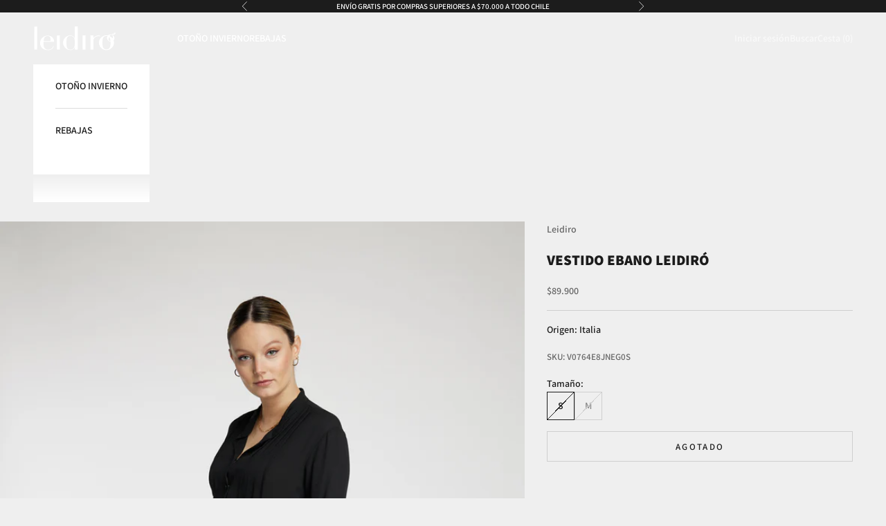

--- FILE ---
content_type: text/html; charset=utf-8
request_url: https://www.leidiro.cl/products/vestido-ebano-leidiro
body_size: 24730
content:















<!doctype html>

<html lang="es" dir="ltr">
  <head>
    <meta charset="utf-8">
    <meta name="viewport" content="width=device-width, initial-scale=1.0, height=device-height, minimum-scale=1.0, maximum-scale=5.0">

    <title>VESTIDO EBANO LEIDIRÓ</title><meta name="description" content="Origen: Italia"><link rel="canonical" href="https://www.leidiro.cl/products/vestido-ebano-leidiro"><link rel="shortcut icon" href="//www.leidiro.cl/cdn/shop/files/favicon_leidiro.jpg?v=1747319707&width=96">
      <link rel="apple-touch-icon" href="//www.leidiro.cl/cdn/shop/files/favicon_leidiro.jpg?v=1747319707&width=180"><link rel="preconnect" href="https://fonts.shopifycdn.com" crossorigin><link rel="preload" href="//www.leidiro.cl/cdn/fonts/fira_sans/firasans_n5.79552cf8367e3a638e44238b675dd4700f65828b.woff2" as="font" type="font/woff2" crossorigin><link rel="preload" href="//www.leidiro.cl/cdn/fonts/assistant/assistant_n6.b2cbcfa81550fc99b5d970d0ef582eebcbac24e0.woff2" as="font" type="font/woff2" crossorigin><meta property="og:type" content="product">
  <meta property="og:title" content="VESTIDO EBANO LEIDIRÓ">
  <meta property="product:price:amount" content="89,900">
  <meta property="product:price:currency" content="CLP"><meta property="og:image" content="http://www.leidiro.cl/cdn/shop/files/v0764e8jneg0s_6975-0f211b99-cd0f-4f10-92d8-fdb99300d538_dab31316-fe95-41a3-8597-460a26ef2dd4.jpg?v=1727545559&width=2048">
  <meta property="og:image:secure_url" content="https://www.leidiro.cl/cdn/shop/files/v0764e8jneg0s_6975-0f211b99-cd0f-4f10-92d8-fdb99300d538_dab31316-fe95-41a3-8597-460a26ef2dd4.jpg?v=1727545559&width=2048">
  <meta property="og:image:width" content="1333">
  <meta property="og:image:height" content="2000"><meta property="og:description" content="Origen: Italia"><meta property="og:url" content="https://www.leidiro.cl/products/vestido-ebano-leidiro">
<meta property="og:site_name" content="Leidiró"><meta name="twitter:card" content="summary"><meta name="twitter:title" content="VESTIDO EBANO LEIDIRÓ">
  <meta name="twitter:description" content="Origen: Italia"><meta name="twitter:image" content="https://www.leidiro.cl/cdn/shop/files/v0764e8jneg0s_6975-0f211b99-cd0f-4f10-92d8-fdb99300d538_dab31316-fe95-41a3-8597-460a26ef2dd4.jpg?crop=center&height=1200&v=1727545559&width=1200">
  <meta name="twitter:image:alt" content=""><script async crossorigin fetchpriority="high" src="/cdn/shopifycloud/importmap-polyfill/es-modules-shim.2.4.0.js"></script>
<script type="application/ld+json">{"@context":"http:\/\/schema.org\/","@id":"\/products\/vestido-ebano-leidiro#product","@type":"ProductGroup","brand":{"@type":"Brand","name":"Leidiro"},"category":"VESTIDO","description":"Origen: Italia","hasVariant":[{"@id":"\/products\/vestido-ebano-leidiro?variant=41061341724724#variant","@type":"Product","image":"https:\/\/www.leidiro.cl\/cdn\/shop\/files\/v0764e8jneg0s_6975-0f211b99-cd0f-4f10-92d8-fdb99300d538_dab31316-fe95-41a3-8597-460a26ef2dd4.jpg?v=1727545559\u0026width=1920","name":"VESTIDO EBANO LEIDIRÓ - S","offers":{"@id":"\/products\/vestido-ebano-leidiro?variant=41061341724724#offer","@type":"Offer","availability":"http:\/\/schema.org\/OutOfStock","price":"89900","priceCurrency":"CLP","url":"https:\/\/www.leidiro.cl\/products\/vestido-ebano-leidiro?variant=41061341724724"},"sku":"V0764E8JNEG0S"},{"@id":"\/products\/vestido-ebano-leidiro?variant=41061341790260#variant","@type":"Product","image":"https:\/\/www.leidiro.cl\/cdn\/shop\/files\/v0764e8jneg0s_6975-0f211b99-cd0f-4f10-92d8-fdb99300d538_dab31316-fe95-41a3-8597-460a26ef2dd4.jpg?v=1727545559\u0026width=1920","name":"VESTIDO EBANO LEIDIRÓ - M","offers":{"@id":"\/products\/vestido-ebano-leidiro?variant=41061341790260#offer","@type":"Offer","availability":"http:\/\/schema.org\/OutOfStock","price":"89900","priceCurrency":"CLP","url":"https:\/\/www.leidiro.cl\/products\/vestido-ebano-leidiro?variant=41061341790260"},"sku":"V0764E8JNEG0M"}],"name":"VESTIDO EBANO LEIDIRÓ","productGroupID":"7084728123444","url":"https:\/\/www.leidiro.cl\/products\/vestido-ebano-leidiro"}</script><script type="application/ld+json">
  {
    "@context": "https://schema.org",
    "@type": "BreadcrumbList",
    "itemListElement": [{
        "@type": "ListItem",
        "position": 1,
        "name": "Inicio",
        "item": "https://www.leidiro.cl"
      },{
            "@type": "ListItem",
            "position": 2,
            "name": "VESTIDO EBANO LEIDIRÓ",
            "item": "https://www.leidiro.cl/products/vestido-ebano-leidiro"
          }]
  }
</script><style>/* Typography (heading) */
  @font-face {
  font-family: "Fira Sans";
  font-weight: 500;
  font-style: normal;
  font-display: fallback;
  src: url("//www.leidiro.cl/cdn/fonts/fira_sans/firasans_n5.79552cf8367e3a638e44238b675dd4700f65828b.woff2") format("woff2"),
       url("//www.leidiro.cl/cdn/fonts/fira_sans/firasans_n5.25d9c18d6f08e187a1ae61178f0b0b11f90d296a.woff") format("woff");
}

@font-face {
  font-family: "Fira Sans";
  font-weight: 500;
  font-style: italic;
  font-display: fallback;
  src: url("//www.leidiro.cl/cdn/fonts/fira_sans/firasans_i5.8659450b78c5f382e13f0a77b365c7412d70910b.woff2") format("woff2"),
       url("//www.leidiro.cl/cdn/fonts/fira_sans/firasans_i5.3b0ca038e3a0dee4bca375de5e1a7c646cbc8b1e.woff") format("woff");
}

/* Typography (body) */
  @font-face {
  font-family: Assistant;
  font-weight: 600;
  font-style: normal;
  font-display: fallback;
  src: url("//www.leidiro.cl/cdn/fonts/assistant/assistant_n6.b2cbcfa81550fc99b5d970d0ef582eebcbac24e0.woff2") format("woff2"),
       url("//www.leidiro.cl/cdn/fonts/assistant/assistant_n6.5dced1e1f897f561a8304b6ef1c533d81fd1c6e0.woff") format("woff");
}

@font-face {
  font-family: Assistant;
  font-weight: 800;
  font-style: normal;
  font-display: fallback;
  src: url("//www.leidiro.cl/cdn/fonts/assistant/assistant_n8.caff9d99271f06fb89de26ba7662dbb685d39fcc.woff2") format("woff2"),
       url("//www.leidiro.cl/cdn/fonts/assistant/assistant_n8.f0472d26ec9d5e54e6f6aab077e3925b23191c3d.woff") format("woff");
}

:root {
    /* Container */
    --container-max-width: 100%;
    --container-xxs-max-width: 27.5rem; /* 440px */
    --container-xs-max-width: 42.5rem; /* 680px */
    --container-sm-max-width: 61.25rem; /* 980px */
    --container-md-max-width: 71.875rem; /* 1150px */
    --container-lg-max-width: 78.75rem; /* 1260px */
    --container-xl-max-width: 85rem; /* 1360px */
    --container-gutter: 1.25rem;

    --section-vertical-spacing: 2.5rem;
    --section-vertical-spacing-tight:2.5rem;

    --section-stack-gap:2.25rem;
    --section-stack-gap-tight:2.25rem;

    /* Form settings */
    --form-gap: 1.25rem; /* Gap between fieldset and submit button */
    --fieldset-gap: 1rem; /* Gap between each form input within a fieldset */
    --form-control-gap: 0.625rem; /* Gap between input and label (ignored for floating label) */
    --checkbox-control-gap: 0.75rem; /* Horizontal gap between checkbox and its associated label */
    --input-padding-block: 0.65rem; /* Vertical padding for input, textarea and native select */
    --input-padding-inline: 0.8rem; /* Horizontal padding for input, textarea and native select */
    --checkbox-size: 0.875rem; /* Size (width and height) for checkbox */

    /* Other sizes */
    --sticky-area-height: calc(var(--announcement-bar-is-sticky, 0) * var(--announcement-bar-height, 0px) + var(--header-is-sticky, 0) * var(--header-is-visible, 1) * var(--header-height, 0px));

    /* RTL support */
    --transform-logical-flip: 1;
    --transform-origin-start: left;
    --transform-origin-end: right;

    /**
     * ---------------------------------------------------------------------
     * TYPOGRAPHY
     * ---------------------------------------------------------------------
     */

    /* Font properties */
    --heading-font-family: "Fira Sans", sans-serif;
    --heading-font-weight: 500;
    --heading-font-style: normal;
    --heading-text-transform: uppercase;
    --heading-letter-spacing: 0.15em;
    --text-font-family: Assistant, sans-serif;
    --text-font-weight: 600;
    --text-font-style: normal;
    --text-letter-spacing: 0.0em;
    --button-font: var(--text-font-style) var(--text-font-weight) var(--text-sm) / 1.65 var(--text-font-family);
    --button-text-transform: uppercase;
    --button-letter-spacing: 0.18em;

    /* Font sizes */--text-heading-size-factor: 0.9;
    --text-h1: max(0.6875rem, clamp(1.375rem, 1.146341463414634rem + 0.975609756097561vw, 2rem) * var(--text-heading-size-factor));
    --text-h2: max(0.6875rem, clamp(1.25rem, 1.0670731707317074rem + 0.7804878048780488vw, 1.75rem) * var(--text-heading-size-factor));
    --text-h3: max(0.6875rem, clamp(1.125rem, 1.0335365853658536rem + 0.3902439024390244vw, 1.375rem) * var(--text-heading-size-factor));
    --text-h4: max(0.6875rem, clamp(1rem, 0.9542682926829268rem + 0.1951219512195122vw, 1.125rem) * var(--text-heading-size-factor));
    --text-h5: calc(0.875rem * var(--text-heading-size-factor));
    --text-h6: calc(0.75rem * var(--text-heading-size-factor));

    --text-xs: 0.75rem;
    --text-sm: 0.8125rem;
    --text-base: 0.875rem;
    --text-lg: 1.0rem;
    --text-xl: 1.125rem;

    /* Rounded variables (used for border radius) */
    --rounded-full: 9999px;
    --button-border-radius: 0.0rem;
    --input-border-radius: 0.0rem;

    /* Box shadow */
    --shadow-sm: 0 2px 8px rgb(0 0 0 / 0.05);
    --shadow: 0 5px 15px rgb(0 0 0 / 0.05);
    --shadow-md: 0 5px 30px rgb(0 0 0 / 0.05);
    --shadow-block: px px px rgb(var(--text-primary) / 0.0);

    /**
     * ---------------------------------------------------------------------
     * OTHER
     * ---------------------------------------------------------------------
     */

    --checkmark-svg-url: url(//www.leidiro.cl/cdn/shop/t/8/assets/checkmark.svg?v=77552481021870063511724785116);
    --cursor-zoom-in-svg-url: url(//www.leidiro.cl/cdn/shop/t/8/assets/cursor-zoom-in.svg?v=53880737899771658811724785116);
  }

  [dir="rtl"]:root {
    /* RTL support */
    --transform-logical-flip: -1;
    --transform-origin-start: right;
    --transform-origin-end: left;
  }

  @media screen and (min-width: 700px) {
    :root {
      /* Typography (font size) */
      --text-xs: 0.75rem;
      --text-sm: 0.8125rem;
      --text-base: 0.875rem;
      --text-lg: 1.0rem;
      --text-xl: 1.25rem;

      /* Spacing settings */
      --container-gutter: 2rem;
    }
  }

  @media screen and (min-width: 1000px) {
    :root {
      /* Spacing settings */
      --container-gutter: 3rem;

      --section-vertical-spacing: 4rem;
      --section-vertical-spacing-tight: 4rem;

      --section-stack-gap:3rem;
      --section-stack-gap-tight:3rem;
    }
  }:root {/* Overlay used for modal */
    --page-overlay: 0 0 0 / 0.4;

    /* We use the first scheme background as default */
    --page-background: ;

    /* Product colors */
    --on-sale-text: 28 28 28;
    --on-sale-badge-background: 28 28 28;
    --on-sale-badge-text: 255 255 255;
    --sold-out-badge-background: 239 239 239;
    --sold-out-badge-text: 0 0 0 / 0.65;
    --custom-badge-background: 28 28 28;
    --custom-badge-text: 255 255 255;
    --star-color: 28 28 28;

    /* Status colors */
    --success-background: 212 227 203;
    --success-text: 48 122 7;
    --warning-background: 253 241 224;
    --warning-text: 237 138 0;
    --error-background: 243 204 204;
    --error-text: 203 43 43;
  }.color-scheme--scheme-1 {
      /* Color settings */--accent: 28 28 28;
      --text-color: 28 28 28;
      --background: 239 239 239 / 1.0;
      --background-without-opacity: 239 239 239;
      --background-gradient: ;--border-color: 207 207 207;/* Button colors */
      --button-background: 28 28 28;
      --button-text-color: 255 255 255;

      /* Circled buttons */
      --circle-button-background: 255 255 255;
      --circle-button-text-color: 28 28 28;
    }.shopify-section:has(.section-spacing.color-scheme--bg-609ecfcfee2f667ac6c12366fc6ece56) + .shopify-section:has(.section-spacing.color-scheme--bg-609ecfcfee2f667ac6c12366fc6ece56:not(.bordered-section)) .section-spacing {
      padding-block-start: 0;
    }.color-scheme--scheme-2 {
      /* Color settings */--accent: 28 28 28;
      --text-color: 28 28 28;
      --background: 255 255 255 / 1.0;
      --background-without-opacity: 255 255 255;
      --background-gradient: ;--border-color: 221 221 221;/* Button colors */
      --button-background: 28 28 28;
      --button-text-color: 255 255 255;

      /* Circled buttons */
      --circle-button-background: 255 255 255;
      --circle-button-text-color: 28 28 28;
    }.shopify-section:has(.section-spacing.color-scheme--bg-54922f2e920ba8346f6dc0fba343d673) + .shopify-section:has(.section-spacing.color-scheme--bg-54922f2e920ba8346f6dc0fba343d673:not(.bordered-section)) .section-spacing {
      padding-block-start: 0;
    }.color-scheme--scheme-3 {
      /* Color settings */--accent: 255 255 255;
      --text-color: 255 255 255;
      --background: 28 28 28 / 1.0;
      --background-without-opacity: 28 28 28;
      --background-gradient: ;--border-color: 62 62 62;/* Button colors */
      --button-background: 255 255 255;
      --button-text-color: 28 28 28;

      /* Circled buttons */
      --circle-button-background: 255 255 255;
      --circle-button-text-color: 28 28 28;
    }.shopify-section:has(.section-spacing.color-scheme--bg-c1f8cb21047e4797e94d0969dc5d1e44) + .shopify-section:has(.section-spacing.color-scheme--bg-c1f8cb21047e4797e94d0969dc5d1e44:not(.bordered-section)) .section-spacing {
      padding-block-start: 0;
    }.color-scheme--scheme-4 {
      /* Color settings */--accent: 255 255 255;
      --text-color: 255 255 255;
      --background: 0 0 0 / 0.0;
      --background-without-opacity: 0 0 0;
      --background-gradient: ;--border-color: 255 255 255;/* Button colors */
      --button-background: 255 255 255;
      --button-text-color: 28 28 28;

      /* Circled buttons */
      --circle-button-background: 255 255 255;
      --circle-button-text-color: 28 28 28;
    }.shopify-section:has(.section-spacing.color-scheme--bg-3671eee015764974ee0aef1536023e0f) + .shopify-section:has(.section-spacing.color-scheme--bg-3671eee015764974ee0aef1536023e0f:not(.bordered-section)) .section-spacing {
      padding-block-start: 0;
    }.color-scheme--dialog {
      /* Color settings */--accent: 28 28 28;
      --text-color: 28 28 28;
      --background: 255 255 255 / 1.0;
      --background-without-opacity: 255 255 255;
      --background-gradient: ;--border-color: 221 221 221;/* Button colors */
      --button-background: 28 28 28;
      --button-text-color: 255 255 255;

      /* Circled buttons */
      --circle-button-background: 255 255 255;
      --circle-button-text-color: 28 28 28;
    }
</style><script>
  // This allows to expose several variables to the global scope, to be used in scripts
  window.themeVariables = {
    settings: {
      showPageTransition: false,
      pageType: "product",
      moneyFormat: "${{amount_no_decimals}}",
      moneyWithCurrencyFormat: "${{amount_no_decimals}} CLP",
      currencyCodeEnabled: false,
      cartType: "page",
      staggerMenuApparition: true
    },

    strings: {
      addedToCart: "Añadido a la cesta",
      closeGallery: "Cerrar galería",
      zoomGallery: "Zoom",
      errorGallery: "No se puede cargar la imagen",
      shippingEstimatorNoResults: "No hacemos envíos a tu dirección.",
      shippingEstimatorOneResult: "Hay una tarifa de gastos de envío para tu dirección:",
      shippingEstimatorMultipleResults: "Hay varias tarifas de gastos de envío para tu dirección:",
      shippingEstimatorError: "Se produjo un error al recuperar las tarifas de gastos de envío:",
      next: "Siguiente",
      previous: "Anterior"
    },

    mediaQueries: {
      'sm': 'screen and (min-width: 700px)',
      'md': 'screen and (min-width: 1000px)',
      'lg': 'screen and (min-width: 1150px)',
      'xl': 'screen and (min-width: 1400px)',
      '2xl': 'screen and (min-width: 1600px)',
      'sm-max': 'screen and (max-width: 699px)',
      'md-max': 'screen and (max-width: 999px)',
      'lg-max': 'screen and (max-width: 1149px)',
      'xl-max': 'screen and (max-width: 1399px)',
      '2xl-max': 'screen and (max-width: 1599px)',
      'motion-safe': '(prefers-reduced-motion: no-preference)',
      'motion-reduce': '(prefers-reduced-motion: reduce)',
      'supports-hover': 'screen and (pointer: fine)',
      'supports-touch': 'screen and (hover: none)'
    }
  };</script><script>
      if (!(HTMLScriptElement.supports && HTMLScriptElement.supports('importmap'))) {
        const importMapPolyfill = document.createElement('script');
        importMapPolyfill.async = true;
        importMapPolyfill.src = "//www.leidiro.cl/cdn/shop/t/8/assets/es-module-shims.min.js?v=140375185335194536761724785097";

        document.head.appendChild(importMapPolyfill);
      }
    </script>

    <script type="importmap">{
        "imports": {
          "vendor": "//www.leidiro.cl/cdn/shop/t/8/assets/vendor.min.js?v=90848652276903619941724785097",
          "theme": "//www.leidiro.cl/cdn/shop/t/8/assets/theme.js?v=135502145494228332551724785097",
          "photoswipe": "//www.leidiro.cl/cdn/shop/t/8/assets/photoswipe.min.js?v=20290624223189769891724785097"
        }
      }
    </script>

    <script type="module" src="//www.leidiro.cl/cdn/shop/t/8/assets/vendor.min.js?v=90848652276903619941724785097"></script>
    <script type="module" src="//www.leidiro.cl/cdn/shop/t/8/assets/theme.js?v=135502145494228332551724785097"></script>

    
  <script>window.performance && window.performance.mark && window.performance.mark('shopify.content_for_header.start');</script><meta name="google-site-verification" content="4KBFTzpFJVgixf_vfwNViOGLBYD0epMl6URd-yBGL1Y">
<meta name="facebook-domain-verification" content="z3nhmvusffabzddl4kk5defllwsh4v">
<meta name="google-site-verification" content="3VEZ9Niqf94XWAdKFFgqGuAfAC-tf9ibrwbyDuAOycI">
<meta name="google-site-verification" content="0vSIU022t85vzzi8pgxLg-pH9B4dP7xCWHJ72LSs7No">
<meta id="shopify-digital-wallet" name="shopify-digital-wallet" content="/28356870196/digital_wallets/dialog">
<link rel="alternate" type="application/json+oembed" href="https://www.leidiro.cl/products/vestido-ebano-leidiro.oembed">
<script async="async" src="/checkouts/internal/preloads.js?locale=es-CL"></script>
<script id="shopify-features" type="application/json">{"accessToken":"469910df55c0ac8a54e61f1c3660252b","betas":["rich-media-storefront-analytics"],"domain":"www.leidiro.cl","predictiveSearch":true,"shopId":28356870196,"locale":"es"}</script>
<script>var Shopify = Shopify || {};
Shopify.shop = "leidiro.myshopify.com";
Shopify.locale = "es";
Shopify.currency = {"active":"CLP","rate":"1.0"};
Shopify.country = "CL";
Shopify.theme = {"name":"ACTUALIZACION-LEIDIRO-HEYJOE-pv25","id":136895070260,"schema_name":"Prestige","schema_version":"10.2.0","theme_store_id":855,"role":"main"};
Shopify.theme.handle = "null";
Shopify.theme.style = {"id":null,"handle":null};
Shopify.cdnHost = "www.leidiro.cl/cdn";
Shopify.routes = Shopify.routes || {};
Shopify.routes.root = "/";</script>
<script type="module">!function(o){(o.Shopify=o.Shopify||{}).modules=!0}(window);</script>
<script>!function(o){function n(){var o=[];function n(){o.push(Array.prototype.slice.apply(arguments))}return n.q=o,n}var t=o.Shopify=o.Shopify||{};t.loadFeatures=n(),t.autoloadFeatures=n()}(window);</script>
<script id="shop-js-analytics" type="application/json">{"pageType":"product"}</script>
<script defer="defer" async type="module" src="//www.leidiro.cl/cdn/shopifycloud/shop-js/modules/v2/client.init-shop-cart-sync_-aut3ZVe.es.esm.js"></script>
<script defer="defer" async type="module" src="//www.leidiro.cl/cdn/shopifycloud/shop-js/modules/v2/chunk.common_jR-HGkUL.esm.js"></script>
<script type="module">
  await import("//www.leidiro.cl/cdn/shopifycloud/shop-js/modules/v2/client.init-shop-cart-sync_-aut3ZVe.es.esm.js");
await import("//www.leidiro.cl/cdn/shopifycloud/shop-js/modules/v2/chunk.common_jR-HGkUL.esm.js");

  window.Shopify.SignInWithShop?.initShopCartSync?.({"fedCMEnabled":true,"windoidEnabled":true});

</script>
<script>(function() {
  var isLoaded = false;
  function asyncLoad() {
    if (isLoaded) return;
    isLoaded = true;
    var urls = ["https:\/\/sc11.tengrowth.com\/gt.js?shop=leidiro.myshopify.com","https:\/\/cdn.nfcube.com\/instafeed-7da72f2ebac8bfaaa89058612a100700.js?shop=leidiro.myshopify.com","https:\/\/chimpstatic.com\/mcjs-connected\/js\/users\/4c7b16792a770078595adc0df\/ced21409064c6673720f7d644.js?shop=leidiro.myshopify.com","https:\/\/na.shgcdn3.com\/pixel-collector.js?shop=leidiro.myshopify.com"];
    for (var i = 0; i < urls.length; i++) {
      var s = document.createElement('script');
      s.type = 'text/javascript';
      s.async = true;
      s.src = urls[i];
      var x = document.getElementsByTagName('script')[0];
      x.parentNode.insertBefore(s, x);
    }
  };
  if(window.attachEvent) {
    window.attachEvent('onload', asyncLoad);
  } else {
    window.addEventListener('load', asyncLoad, false);
  }
})();</script>
<script id="__st">var __st={"a":28356870196,"offset":-10800,"reqid":"cfa2675a-8eb9-434d-8398-01ff4f02ff9f-1768963311","pageurl":"www.leidiro.cl\/products\/vestido-ebano-leidiro","u":"61b709a75a52","p":"product","rtyp":"product","rid":7084728123444};</script>
<script>window.ShopifyPaypalV4VisibilityTracking = true;</script>
<script id="captcha-bootstrap">!function(){'use strict';const t='contact',e='account',n='new_comment',o=[[t,t],['blogs',n],['comments',n],[t,'customer']],c=[[e,'customer_login'],[e,'guest_login'],[e,'recover_customer_password'],[e,'create_customer']],r=t=>t.map((([t,e])=>`form[action*='/${t}']:not([data-nocaptcha='true']) input[name='form_type'][value='${e}']`)).join(','),a=t=>()=>t?[...document.querySelectorAll(t)].map((t=>t.form)):[];function s(){const t=[...o],e=r(t);return a(e)}const i='password',u='form_key',d=['recaptcha-v3-token','g-recaptcha-response','h-captcha-response',i],f=()=>{try{return window.sessionStorage}catch{return}},m='__shopify_v',_=t=>t.elements[u];function p(t,e,n=!1){try{const o=window.sessionStorage,c=JSON.parse(o.getItem(e)),{data:r}=function(t){const{data:e,action:n}=t;return t[m]||n?{data:e,action:n}:{data:t,action:n}}(c);for(const[e,n]of Object.entries(r))t.elements[e]&&(t.elements[e].value=n);n&&o.removeItem(e)}catch(o){console.error('form repopulation failed',{error:o})}}const l='form_type',E='cptcha';function T(t){t.dataset[E]=!0}const w=window,h=w.document,L='Shopify',v='ce_forms',y='captcha';let A=!1;((t,e)=>{const n=(g='f06e6c50-85a8-45c8-87d0-21a2b65856fe',I='https://cdn.shopify.com/shopifycloud/storefront-forms-hcaptcha/ce_storefront_forms_captcha_hcaptcha.v1.5.2.iife.js',D={infoText:'Protegido por hCaptcha',privacyText:'Privacidad',termsText:'Términos'},(t,e,n)=>{const o=w[L][v],c=o.bindForm;if(c)return c(t,g,e,D).then(n);var r;o.q.push([[t,g,e,D],n]),r=I,A||(h.body.append(Object.assign(h.createElement('script'),{id:'captcha-provider',async:!0,src:r})),A=!0)});var g,I,D;w[L]=w[L]||{},w[L][v]=w[L][v]||{},w[L][v].q=[],w[L][y]=w[L][y]||{},w[L][y].protect=function(t,e){n(t,void 0,e),T(t)},Object.freeze(w[L][y]),function(t,e,n,w,h,L){const[v,y,A,g]=function(t,e,n){const i=e?o:[],u=t?c:[],d=[...i,...u],f=r(d),m=r(i),_=r(d.filter((([t,e])=>n.includes(e))));return[a(f),a(m),a(_),s()]}(w,h,L),I=t=>{const e=t.target;return e instanceof HTMLFormElement?e:e&&e.form},D=t=>v().includes(t);t.addEventListener('submit',(t=>{const e=I(t);if(!e)return;const n=D(e)&&!e.dataset.hcaptchaBound&&!e.dataset.recaptchaBound,o=_(e),c=g().includes(e)&&(!o||!o.value);(n||c)&&t.preventDefault(),c&&!n&&(function(t){try{if(!f())return;!function(t){const e=f();if(!e)return;const n=_(t);if(!n)return;const o=n.value;o&&e.removeItem(o)}(t);const e=Array.from(Array(32),(()=>Math.random().toString(36)[2])).join('');!function(t,e){_(t)||t.append(Object.assign(document.createElement('input'),{type:'hidden',name:u})),t.elements[u].value=e}(t,e),function(t,e){const n=f();if(!n)return;const o=[...t.querySelectorAll(`input[type='${i}']`)].map((({name:t})=>t)),c=[...d,...o],r={};for(const[a,s]of new FormData(t).entries())c.includes(a)||(r[a]=s);n.setItem(e,JSON.stringify({[m]:1,action:t.action,data:r}))}(t,e)}catch(e){console.error('failed to persist form',e)}}(e),e.submit())}));const S=(t,e)=>{t&&!t.dataset[E]&&(n(t,e.some((e=>e===t))),T(t))};for(const o of['focusin','change'])t.addEventListener(o,(t=>{const e=I(t);D(e)&&S(e,y())}));const B=e.get('form_key'),M=e.get(l),P=B&&M;t.addEventListener('DOMContentLoaded',(()=>{const t=y();if(P)for(const e of t)e.elements[l].value===M&&p(e,B);[...new Set([...A(),...v().filter((t=>'true'===t.dataset.shopifyCaptcha))])].forEach((e=>S(e,t)))}))}(h,new URLSearchParams(w.location.search),n,t,e,['guest_login'])})(!0,!0)}();</script>
<script integrity="sha256-4kQ18oKyAcykRKYeNunJcIwy7WH5gtpwJnB7kiuLZ1E=" data-source-attribution="shopify.loadfeatures" defer="defer" src="//www.leidiro.cl/cdn/shopifycloud/storefront/assets/storefront/load_feature-a0a9edcb.js" crossorigin="anonymous"></script>
<script data-source-attribution="shopify.dynamic_checkout.dynamic.init">var Shopify=Shopify||{};Shopify.PaymentButton=Shopify.PaymentButton||{isStorefrontPortableWallets:!0,init:function(){window.Shopify.PaymentButton.init=function(){};var t=document.createElement("script");t.src="https://www.leidiro.cl/cdn/shopifycloud/portable-wallets/latest/portable-wallets.es.js",t.type="module",document.head.appendChild(t)}};
</script>
<script data-source-attribution="shopify.dynamic_checkout.buyer_consent">
  function portableWalletsHideBuyerConsent(e){var t=document.getElementById("shopify-buyer-consent"),n=document.getElementById("shopify-subscription-policy-button");t&&n&&(t.classList.add("hidden"),t.setAttribute("aria-hidden","true"),n.removeEventListener("click",e))}function portableWalletsShowBuyerConsent(e){var t=document.getElementById("shopify-buyer-consent"),n=document.getElementById("shopify-subscription-policy-button");t&&n&&(t.classList.remove("hidden"),t.removeAttribute("aria-hidden"),n.addEventListener("click",e))}window.Shopify?.PaymentButton&&(window.Shopify.PaymentButton.hideBuyerConsent=portableWalletsHideBuyerConsent,window.Shopify.PaymentButton.showBuyerConsent=portableWalletsShowBuyerConsent);
</script>
<script>
  function portableWalletsCleanup(e){e&&e.src&&console.error("Failed to load portable wallets script "+e.src);var t=document.querySelectorAll("shopify-accelerated-checkout .shopify-payment-button__skeleton, shopify-accelerated-checkout-cart .wallet-cart-button__skeleton"),e=document.getElementById("shopify-buyer-consent");for(let e=0;e<t.length;e++)t[e].remove();e&&e.remove()}function portableWalletsNotLoadedAsModule(e){e instanceof ErrorEvent&&"string"==typeof e.message&&e.message.includes("import.meta")&&"string"==typeof e.filename&&e.filename.includes("portable-wallets")&&(window.removeEventListener("error",portableWalletsNotLoadedAsModule),window.Shopify.PaymentButton.failedToLoad=e,"loading"===document.readyState?document.addEventListener("DOMContentLoaded",window.Shopify.PaymentButton.init):window.Shopify.PaymentButton.init())}window.addEventListener("error",portableWalletsNotLoadedAsModule);
</script>

<script type="module" src="https://www.leidiro.cl/cdn/shopifycloud/portable-wallets/latest/portable-wallets.es.js" onError="portableWalletsCleanup(this)" crossorigin="anonymous"></script>
<script nomodule>
  document.addEventListener("DOMContentLoaded", portableWalletsCleanup);
</script>

<link id="shopify-accelerated-checkout-styles" rel="stylesheet" media="screen" href="https://www.leidiro.cl/cdn/shopifycloud/portable-wallets/latest/accelerated-checkout-backwards-compat.css" crossorigin="anonymous">
<style id="shopify-accelerated-checkout-cart">
        #shopify-buyer-consent {
  margin-top: 1em;
  display: inline-block;
  width: 100%;
}

#shopify-buyer-consent.hidden {
  display: none;
}

#shopify-subscription-policy-button {
  background: none;
  border: none;
  padding: 0;
  text-decoration: underline;
  font-size: inherit;
  cursor: pointer;
}

#shopify-subscription-policy-button::before {
  box-shadow: none;
}

      </style>

<script>window.performance && window.performance.mark && window.performance.mark('shopify.content_for_header.end');</script>
  





  <script type="text/javascript">
    
      window.__shgMoneyFormat = window.__shgMoneyFormat || {"CLP":{"currency":"CLP","currency_symbol":"$","currency_symbol_location":"left","decimal_places":0,"decimal_separator":".","thousands_separator":","}};
    
    window.__shgCurrentCurrencyCode = window.__shgCurrentCurrencyCode || {
      currency: "CLP",
      currency_symbol: "$",
      decimal_separator: ".",
      thousands_separator: ",",
      decimal_places: 2,
      currency_symbol_location: "left"
    };
  </script>



<link href="//www.leidiro.cl/cdn/shop/t/8/assets/theme.css?v=26086026524700098281724785097" rel="stylesheet" type="text/css" media="all" />

<script type="text/javascript">
  
    window.SHG_CUSTOMER = null;
  
</script>







<!-- BEGIN app block: shopify://apps/xboost-bundle/blocks/core_script/8707ef23-ba0e-4d63-a83a-1460e9bac021 --><link href="//cdn.shopify.com/extensions/019bb612-5fac-7bb8-bf27-74d9e87f1f52/xboost-bundle-327/assets/core.css" rel="stylesheet" type="text/css" media="all" />
<script>
  window.xboost_bundle_billing_plan = {"name":"FREE_FOREVER","status":"ACTIVE","current_period_end":"2028-06-03T10:35:55.650Z","visible_current_period_end":"2028-06-04T10:35:55.650Z","subscription_id":"free-forever"};
  window.is_active_billing_bundle = true;
  
</script>


<script>
    window.xb_current_storage_products = [];
    window.xb_current_storage_products_failed = [];
    window.XBOOST_UPSELL = {
      accessToken: '08c6397078439c423fc2790f308ed214',
      attributeKey: '_xboost_offer_id',
      "current-p-id": '7084728123444',
      "current-p-collections": '',
      "current-shop-id": '28356870196',
      "current-shop-domain": 'www.leidiro.cl',
      "current-customer-id": '',
      "current-collection-id": '',
      "current-page-name": 'product',
      "cart-line-items": '',
      "money-format": "\$\{\{amount\}\}",
      "money-with-currency-format": "",
      "xboost-product-reviews-color": '',
      "xboost-product-reviews-icon": ''
    }
    window.XBOOST_UPSELL_DATA = {
      status: "pending",
      results: {},
    }
    
    window.divideProductPrice = function (pd) {
      if(!pd){
        return undefined;
      }
      return {
        ...pd,
        price: pd.price / (Number(window.divideProductPriceNumber) || 100),
        compare_at_price: pd.compare_at_price /(Number(window.divideProductPriceNumber) || 100),
        variants: (pd?.variants || [])?.map(function (v) {
          return {
            ...v,
            price: v.price / (Number(window.divideProductPriceNumber) || 100),
            compare_at_price: v.compare_at_price / (Number(window.divideProductPriceNumber) || 100),
          }
        })
      }
    }
  </script>

  
    <script>
      localStorage.setItem(
        "xboost_upsell_setting",
        JSON.stringify({"additional_add_to_cart_selector":"","additional_quantity_section_selector":"","additional_quantity_input_selector":"","additional_variant_section_selector":"","additional_open_cart_icon_selector":"","additional_product_section_selector":"","additional_refresh_cart_event":"","additional_refresh_function":"","additional_custom_script":"","currency_thousand_separator":"","currency_decimal_separator":"","currency_rate":"","global_currency_locale":"","additional_cart_attribute_selector":"","is_show_xboost_branding":"False","primary_language":"es","integrate_product_review":"FALSE","default_storefront_lang":"es","dashboard_checklist_enabled":"TRUE","dashboard_product_review_banner_enabled":"TRUE","global_widget_custom_css":"","global_widget_theme_color":"#E95C5A","global_widget_primary_button_bg_color":"#04150F","global_widget_primary_button_txt_color":"#ffffff","global_widget_primary_button_txt_size":"16","global_widget_primary_button_bg_hover_color":"#ffffff","global_widget_primary_button_txt_hover_color":"#04150F","global_widget_secondary_button_bg_color":"#ffffff","global_widget_secondary_button_txt_color":"#04150F","global_widget_secondary_button_txt_size":"14","global_widget_secondary_button_bg_hover_color":"#ffffff","global_widget_secondary_button_txt_hover_color":"#04150F","global_widget_radius_corner":"slight_rounded","global_widget_font_family":"theme","global_widget_border_color":"#ddd","global_widget_border_width":"0","global_widget_show_review_rating":"TRUE","global_widget_toggle_color":"#04150F"}),
      );
      window.xb_general_settings = {"additional_add_to_cart_selector":"","additional_quantity_section_selector":"","additional_quantity_input_selector":"","additional_variant_section_selector":"","additional_open_cart_icon_selector":"","additional_product_section_selector":"","additional_refresh_cart_event":"","additional_refresh_function":"","additional_custom_script":"","currency_thousand_separator":"","currency_decimal_separator":"","currency_rate":"","global_currency_locale":"","additional_cart_attribute_selector":"","is_show_xboost_branding":"False","primary_language":"es","integrate_product_review":"FALSE","default_storefront_lang":"es","dashboard_checklist_enabled":"TRUE","dashboard_product_review_banner_enabled":"TRUE","global_widget_custom_css":"","global_widget_theme_color":"#E95C5A","global_widget_primary_button_bg_color":"#04150F","global_widget_primary_button_txt_color":"#ffffff","global_widget_primary_button_txt_size":"16","global_widget_primary_button_bg_hover_color":"#ffffff","global_widget_primary_button_txt_hover_color":"#04150F","global_widget_secondary_button_bg_color":"#ffffff","global_widget_secondary_button_txt_color":"#04150F","global_widget_secondary_button_txt_size":"14","global_widget_secondary_button_bg_hover_color":"#ffffff","global_widget_secondary_button_txt_hover_color":"#04150F","global_widget_radius_corner":"slight_rounded","global_widget_font_family":"theme","global_widget_border_color":"#ddd","global_widget_border_width":"0","global_widget_show_review_rating":"TRUE","global_widget_toggle_color":"#04150F"};
    </script>
  

  <!-- BEGIN app snippet: offer -->
  


    <script>
      window.xb_upsell_current_product = window.divideProductPrice({"id":7084728123444,"title":"VESTIDO EBANO LEIDIRÓ","handle":"vestido-ebano-leidiro","description":"Origen: Italia","published_at":"2025-04-14T14:19:16-04:00","created_at":"2023-03-30T14:07:35-03:00","vendor":"Leidiro","type":"VESTIDO","tags":["CYBERDAY 2025","CYBERDAY 2025 vestidos y faldas","SALDI_OTI","vestido","VESTIDO_OI23","VESTIDO_SALDI"],"price":8990000,"price_min":8990000,"price_max":8990000,"available":false,"price_varies":false,"compare_at_price":null,"compare_at_price_min":0,"compare_at_price_max":0,"compare_at_price_varies":false,"variants":[{"id":41061341724724,"title":"S","option1":"S","option2":null,"option3":null,"sku":"V0764E8JNEG0S","requires_shipping":true,"taxable":true,"featured_image":null,"available":false,"name":"VESTIDO EBANO LEIDIRÓ - S","public_title":"S","options":["S"],"price":8990000,"weight":500,"compare_at_price":null,"inventory_management":"shopify","barcode":"","requires_selling_plan":false,"selling_plan_allocations":[]},{"id":41061341790260,"title":"M","option1":"M","option2":null,"option3":null,"sku":"V0764E8JNEG0M","requires_shipping":true,"taxable":true,"featured_image":null,"available":false,"name":"VESTIDO EBANO LEIDIRÓ - M","public_title":"M","options":["M"],"price":8990000,"weight":500,"compare_at_price":null,"inventory_management":"shopify","barcode":"","requires_selling_plan":false,"selling_plan_allocations":[]}],"images":["\/\/www.leidiro.cl\/cdn\/shop\/files\/v0764e8jneg0s_6975-0f211b99-cd0f-4f10-92d8-fdb99300d538_dab31316-fe95-41a3-8597-460a26ef2dd4.jpg?v=1727545559","\/\/www.leidiro.cl\/cdn\/shop\/files\/v0764e8jneg0s_6985-6f684887-4bf8-438c-81a2-cf2f10e9ac51_ee21d892-6bb9-4b03-b591-9d48633a2ea5.jpg?v=1727545559","\/\/www.leidiro.cl\/cdn\/shop\/files\/v0764e8jneg0s_6981-48e47022-3aae-4b07-94fb-0d15ddd1f2b6_4ec84933-d38b-46fc-8619-6bd304f862e5.jpg?v=1727545559","\/\/www.leidiro.cl\/cdn\/shop\/files\/v0764e8jneg0s_6991-aabf617a-c597-4ff6-b02c-c72cb0133e3a_3a50cf0e-6327-4b31-912c-9c00158f3d64.jpg?v=1727545559"],"featured_image":"\/\/www.leidiro.cl\/cdn\/shop\/files\/v0764e8jneg0s_6975-0f211b99-cd0f-4f10-92d8-fdb99300d538_dab31316-fe95-41a3-8597-460a26ef2dd4.jpg?v=1727545559","options":["Tamaño"],"media":[{"alt":null,"id":25260845760564,"position":1,"preview_image":{"aspect_ratio":0.667,"height":2000,"width":1333,"src":"\/\/www.leidiro.cl\/cdn\/shop\/files\/v0764e8jneg0s_6975-0f211b99-cd0f-4f10-92d8-fdb99300d538_dab31316-fe95-41a3-8597-460a26ef2dd4.jpg?v=1727545559"},"aspect_ratio":0.667,"height":2000,"media_type":"image","src":"\/\/www.leidiro.cl\/cdn\/shop\/files\/v0764e8jneg0s_6975-0f211b99-cd0f-4f10-92d8-fdb99300d538_dab31316-fe95-41a3-8597-460a26ef2dd4.jpg?v=1727545559","width":1333},{"alt":null,"id":25260845793332,"position":2,"preview_image":{"aspect_ratio":0.667,"height":2000,"width":1333,"src":"\/\/www.leidiro.cl\/cdn\/shop\/files\/v0764e8jneg0s_6985-6f684887-4bf8-438c-81a2-cf2f10e9ac51_ee21d892-6bb9-4b03-b591-9d48633a2ea5.jpg?v=1727545559"},"aspect_ratio":0.667,"height":2000,"media_type":"image","src":"\/\/www.leidiro.cl\/cdn\/shop\/files\/v0764e8jneg0s_6985-6f684887-4bf8-438c-81a2-cf2f10e9ac51_ee21d892-6bb9-4b03-b591-9d48633a2ea5.jpg?v=1727545559","width":1333},{"alt":null,"id":25260845826100,"position":3,"preview_image":{"aspect_ratio":0.667,"height":2000,"width":1333,"src":"\/\/www.leidiro.cl\/cdn\/shop\/files\/v0764e8jneg0s_6981-48e47022-3aae-4b07-94fb-0d15ddd1f2b6_4ec84933-d38b-46fc-8619-6bd304f862e5.jpg?v=1727545559"},"aspect_ratio":0.667,"height":2000,"media_type":"image","src":"\/\/www.leidiro.cl\/cdn\/shop\/files\/v0764e8jneg0s_6981-48e47022-3aae-4b07-94fb-0d15ddd1f2b6_4ec84933-d38b-46fc-8619-6bd304f862e5.jpg?v=1727545559","width":1333},{"alt":null,"id":25260845858868,"position":4,"preview_image":{"aspect_ratio":0.667,"height":2000,"width":1333,"src":"\/\/www.leidiro.cl\/cdn\/shop\/files\/v0764e8jneg0s_6991-aabf617a-c597-4ff6-b02c-c72cb0133e3a_3a50cf0e-6327-4b31-912c-9c00158f3d64.jpg?v=1727545559"},"aspect_ratio":0.667,"height":2000,"media_type":"image","src":"\/\/www.leidiro.cl\/cdn\/shop\/files\/v0764e8jneg0s_6991-aabf617a-c597-4ff6-b02c-c72cb0133e3a_3a50cf0e-6327-4b31-912c-9c00158f3d64.jpg?v=1727545559","width":1333}],"requires_selling_plan":false,"selling_plan_groups":[],"content":"Origen: Italia"});
      if(window.xb_upsell_current_product){
        window.xb_current_storage_products.push(window.xb_upsell_current_product);
      }
    </script>
        <script>
          window.xb_current_storage_products.push(window.divideProductPrice({"id":7084728123444,"title":"VESTIDO EBANO LEIDIRÓ","handle":"vestido-ebano-leidiro","description":"Origen: Italia","published_at":"2025-04-14T14:19:16-04:00","created_at":"2023-03-30T14:07:35-03:00","vendor":"Leidiro","type":"VESTIDO","tags":["CYBERDAY 2025","CYBERDAY 2025 vestidos y faldas","SALDI_OTI","vestido","VESTIDO_OI23","VESTIDO_SALDI"],"price":8990000,"price_min":8990000,"price_max":8990000,"available":false,"price_varies":false,"compare_at_price":null,"compare_at_price_min":0,"compare_at_price_max":0,"compare_at_price_varies":false,"variants":[{"id":41061341724724,"title":"S","option1":"S","option2":null,"option3":null,"sku":"V0764E8JNEG0S","requires_shipping":true,"taxable":true,"featured_image":null,"available":false,"name":"VESTIDO EBANO LEIDIRÓ - S","public_title":"S","options":["S"],"price":8990000,"weight":500,"compare_at_price":null,"inventory_management":"shopify","barcode":"","requires_selling_plan":false,"selling_plan_allocations":[]},{"id":41061341790260,"title":"M","option1":"M","option2":null,"option3":null,"sku":"V0764E8JNEG0M","requires_shipping":true,"taxable":true,"featured_image":null,"available":false,"name":"VESTIDO EBANO LEIDIRÓ - M","public_title":"M","options":["M"],"price":8990000,"weight":500,"compare_at_price":null,"inventory_management":"shopify","barcode":"","requires_selling_plan":false,"selling_plan_allocations":[]}],"images":["\/\/www.leidiro.cl\/cdn\/shop\/files\/v0764e8jneg0s_6975-0f211b99-cd0f-4f10-92d8-fdb99300d538_dab31316-fe95-41a3-8597-460a26ef2dd4.jpg?v=1727545559","\/\/www.leidiro.cl\/cdn\/shop\/files\/v0764e8jneg0s_6985-6f684887-4bf8-438c-81a2-cf2f10e9ac51_ee21d892-6bb9-4b03-b591-9d48633a2ea5.jpg?v=1727545559","\/\/www.leidiro.cl\/cdn\/shop\/files\/v0764e8jneg0s_6981-48e47022-3aae-4b07-94fb-0d15ddd1f2b6_4ec84933-d38b-46fc-8619-6bd304f862e5.jpg?v=1727545559","\/\/www.leidiro.cl\/cdn\/shop\/files\/v0764e8jneg0s_6991-aabf617a-c597-4ff6-b02c-c72cb0133e3a_3a50cf0e-6327-4b31-912c-9c00158f3d64.jpg?v=1727545559"],"featured_image":"\/\/www.leidiro.cl\/cdn\/shop\/files\/v0764e8jneg0s_6975-0f211b99-cd0f-4f10-92d8-fdb99300d538_dab31316-fe95-41a3-8597-460a26ef2dd4.jpg?v=1727545559","options":["Tamaño"],"media":[{"alt":null,"id":25260845760564,"position":1,"preview_image":{"aspect_ratio":0.667,"height":2000,"width":1333,"src":"\/\/www.leidiro.cl\/cdn\/shop\/files\/v0764e8jneg0s_6975-0f211b99-cd0f-4f10-92d8-fdb99300d538_dab31316-fe95-41a3-8597-460a26ef2dd4.jpg?v=1727545559"},"aspect_ratio":0.667,"height":2000,"media_type":"image","src":"\/\/www.leidiro.cl\/cdn\/shop\/files\/v0764e8jneg0s_6975-0f211b99-cd0f-4f10-92d8-fdb99300d538_dab31316-fe95-41a3-8597-460a26ef2dd4.jpg?v=1727545559","width":1333},{"alt":null,"id":25260845793332,"position":2,"preview_image":{"aspect_ratio":0.667,"height":2000,"width":1333,"src":"\/\/www.leidiro.cl\/cdn\/shop\/files\/v0764e8jneg0s_6985-6f684887-4bf8-438c-81a2-cf2f10e9ac51_ee21d892-6bb9-4b03-b591-9d48633a2ea5.jpg?v=1727545559"},"aspect_ratio":0.667,"height":2000,"media_type":"image","src":"\/\/www.leidiro.cl\/cdn\/shop\/files\/v0764e8jneg0s_6985-6f684887-4bf8-438c-81a2-cf2f10e9ac51_ee21d892-6bb9-4b03-b591-9d48633a2ea5.jpg?v=1727545559","width":1333},{"alt":null,"id":25260845826100,"position":3,"preview_image":{"aspect_ratio":0.667,"height":2000,"width":1333,"src":"\/\/www.leidiro.cl\/cdn\/shop\/files\/v0764e8jneg0s_6981-48e47022-3aae-4b07-94fb-0d15ddd1f2b6_4ec84933-d38b-46fc-8619-6bd304f862e5.jpg?v=1727545559"},"aspect_ratio":0.667,"height":2000,"media_type":"image","src":"\/\/www.leidiro.cl\/cdn\/shop\/files\/v0764e8jneg0s_6981-48e47022-3aae-4b07-94fb-0d15ddd1f2b6_4ec84933-d38b-46fc-8619-6bd304f862e5.jpg?v=1727545559","width":1333},{"alt":null,"id":25260845858868,"position":4,"preview_image":{"aspect_ratio":0.667,"height":2000,"width":1333,"src":"\/\/www.leidiro.cl\/cdn\/shop\/files\/v0764e8jneg0s_6991-aabf617a-c597-4ff6-b02c-c72cb0133e3a_3a50cf0e-6327-4b31-912c-9c00158f3d64.jpg?v=1727545559"},"aspect_ratio":0.667,"height":2000,"media_type":"image","src":"\/\/www.leidiro.cl\/cdn\/shop\/files\/v0764e8jneg0s_6991-aabf617a-c597-4ff6-b02c-c72cb0133e3a_3a50cf0e-6327-4b31-912c-9c00158f3d64.jpg?v=1727545559","width":1333}],"requires_selling_plan":false,"selling_plan_groups":[],"content":"Origen: Italia"}));
        </script>
      
<script>
  window.xb_test_offers = [];
</script>
<!-- END app snippet -->

  <script>
    try {
      window.XBOOST_UPSELL['money-format'] = '${{amount_no_decimals}}';
      window.XBOOST_UPSELL['money-with-currency-format'] =
        '${{amount_no_decimals}} CLP';
    } catch (e) {
      console.error('🚀 ~ e:', e);
    }
  </script>
  <script type="module" src="https://cdn.shopify.com/extensions/019bb612-5fac-7bb8-bf27-74d9e87f1f52/xboost-bundle-327/assets/core_script.js"></script>
  
<script>
  window.exBxgy = false;
  window.exAddon = false;
  window.exFB = false;
  window.exFBT = false;
  window.exRec = false;
  window.exMm = false;
  window.exQB = false;
</script>

<!-- END app block --><link href="https://monorail-edge.shopifysvc.com" rel="dns-prefetch">
<script>(function(){if ("sendBeacon" in navigator && "performance" in window) {try {var session_token_from_headers = performance.getEntriesByType('navigation')[0].serverTiming.find(x => x.name == '_s').description;} catch {var session_token_from_headers = undefined;}var session_cookie_matches = document.cookie.match(/_shopify_s=([^;]*)/);var session_token_from_cookie = session_cookie_matches && session_cookie_matches.length === 2 ? session_cookie_matches[1] : "";var session_token = session_token_from_headers || session_token_from_cookie || "";function handle_abandonment_event(e) {var entries = performance.getEntries().filter(function(entry) {return /monorail-edge.shopifysvc.com/.test(entry.name);});if (!window.abandonment_tracked && entries.length === 0) {window.abandonment_tracked = true;var currentMs = Date.now();var navigation_start = performance.timing.navigationStart;var payload = {shop_id: 28356870196,url: window.location.href,navigation_start,duration: currentMs - navigation_start,session_token,page_type: "product"};window.navigator.sendBeacon("https://monorail-edge.shopifysvc.com/v1/produce", JSON.stringify({schema_id: "online_store_buyer_site_abandonment/1.1",payload: payload,metadata: {event_created_at_ms: currentMs,event_sent_at_ms: currentMs}}));}}window.addEventListener('pagehide', handle_abandonment_event);}}());</script>
<script id="web-pixels-manager-setup">(function e(e,d,r,n,o){if(void 0===o&&(o={}),!Boolean(null===(a=null===(i=window.Shopify)||void 0===i?void 0:i.analytics)||void 0===a?void 0:a.replayQueue)){var i,a;window.Shopify=window.Shopify||{};var t=window.Shopify;t.analytics=t.analytics||{};var s=t.analytics;s.replayQueue=[],s.publish=function(e,d,r){return s.replayQueue.push([e,d,r]),!0};try{self.performance.mark("wpm:start")}catch(e){}var l=function(){var e={modern:/Edge?\/(1{2}[4-9]|1[2-9]\d|[2-9]\d{2}|\d{4,})\.\d+(\.\d+|)|Firefox\/(1{2}[4-9]|1[2-9]\d|[2-9]\d{2}|\d{4,})\.\d+(\.\d+|)|Chrom(ium|e)\/(9{2}|\d{3,})\.\d+(\.\d+|)|(Maci|X1{2}).+ Version\/(15\.\d+|(1[6-9]|[2-9]\d|\d{3,})\.\d+)([,.]\d+|)( \(\w+\)|)( Mobile\/\w+|) Safari\/|Chrome.+OPR\/(9{2}|\d{3,})\.\d+\.\d+|(CPU[ +]OS|iPhone[ +]OS|CPU[ +]iPhone|CPU IPhone OS|CPU iPad OS)[ +]+(15[._]\d+|(1[6-9]|[2-9]\d|\d{3,})[._]\d+)([._]\d+|)|Android:?[ /-](13[3-9]|1[4-9]\d|[2-9]\d{2}|\d{4,})(\.\d+|)(\.\d+|)|Android.+Firefox\/(13[5-9]|1[4-9]\d|[2-9]\d{2}|\d{4,})\.\d+(\.\d+|)|Android.+Chrom(ium|e)\/(13[3-9]|1[4-9]\d|[2-9]\d{2}|\d{4,})\.\d+(\.\d+|)|SamsungBrowser\/([2-9]\d|\d{3,})\.\d+/,legacy:/Edge?\/(1[6-9]|[2-9]\d|\d{3,})\.\d+(\.\d+|)|Firefox\/(5[4-9]|[6-9]\d|\d{3,})\.\d+(\.\d+|)|Chrom(ium|e)\/(5[1-9]|[6-9]\d|\d{3,})\.\d+(\.\d+|)([\d.]+$|.*Safari\/(?![\d.]+ Edge\/[\d.]+$))|(Maci|X1{2}).+ Version\/(10\.\d+|(1[1-9]|[2-9]\d|\d{3,})\.\d+)([,.]\d+|)( \(\w+\)|)( Mobile\/\w+|) Safari\/|Chrome.+OPR\/(3[89]|[4-9]\d|\d{3,})\.\d+\.\d+|(CPU[ +]OS|iPhone[ +]OS|CPU[ +]iPhone|CPU IPhone OS|CPU iPad OS)[ +]+(10[._]\d+|(1[1-9]|[2-9]\d|\d{3,})[._]\d+)([._]\d+|)|Android:?[ /-](13[3-9]|1[4-9]\d|[2-9]\d{2}|\d{4,})(\.\d+|)(\.\d+|)|Mobile Safari.+OPR\/([89]\d|\d{3,})\.\d+\.\d+|Android.+Firefox\/(13[5-9]|1[4-9]\d|[2-9]\d{2}|\d{4,})\.\d+(\.\d+|)|Android.+Chrom(ium|e)\/(13[3-9]|1[4-9]\d|[2-9]\d{2}|\d{4,})\.\d+(\.\d+|)|Android.+(UC? ?Browser|UCWEB|U3)[ /]?(15\.([5-9]|\d{2,})|(1[6-9]|[2-9]\d|\d{3,})\.\d+)\.\d+|SamsungBrowser\/(5\.\d+|([6-9]|\d{2,})\.\d+)|Android.+MQ{2}Browser\/(14(\.(9|\d{2,})|)|(1[5-9]|[2-9]\d|\d{3,})(\.\d+|))(\.\d+|)|K[Aa][Ii]OS\/(3\.\d+|([4-9]|\d{2,})\.\d+)(\.\d+|)/},d=e.modern,r=e.legacy,n=navigator.userAgent;return n.match(d)?"modern":n.match(r)?"legacy":"unknown"}(),u="modern"===l?"modern":"legacy",c=(null!=n?n:{modern:"",legacy:""})[u],f=function(e){return[e.baseUrl,"/wpm","/b",e.hashVersion,"modern"===e.buildTarget?"m":"l",".js"].join("")}({baseUrl:d,hashVersion:r,buildTarget:u}),m=function(e){var d=e.version,r=e.bundleTarget,n=e.surface,o=e.pageUrl,i=e.monorailEndpoint;return{emit:function(e){var a=e.status,t=e.errorMsg,s=(new Date).getTime(),l=JSON.stringify({metadata:{event_sent_at_ms:s},events:[{schema_id:"web_pixels_manager_load/3.1",payload:{version:d,bundle_target:r,page_url:o,status:a,surface:n,error_msg:t},metadata:{event_created_at_ms:s}}]});if(!i)return console&&console.warn&&console.warn("[Web Pixels Manager] No Monorail endpoint provided, skipping logging."),!1;try{return self.navigator.sendBeacon.bind(self.navigator)(i,l)}catch(e){}var u=new XMLHttpRequest;try{return u.open("POST",i,!0),u.setRequestHeader("Content-Type","text/plain"),u.send(l),!0}catch(e){return console&&console.warn&&console.warn("[Web Pixels Manager] Got an unhandled error while logging to Monorail."),!1}}}}({version:r,bundleTarget:l,surface:e.surface,pageUrl:self.location.href,monorailEndpoint:e.monorailEndpoint});try{o.browserTarget=l,function(e){var d=e.src,r=e.async,n=void 0===r||r,o=e.onload,i=e.onerror,a=e.sri,t=e.scriptDataAttributes,s=void 0===t?{}:t,l=document.createElement("script"),u=document.querySelector("head"),c=document.querySelector("body");if(l.async=n,l.src=d,a&&(l.integrity=a,l.crossOrigin="anonymous"),s)for(var f in s)if(Object.prototype.hasOwnProperty.call(s,f))try{l.dataset[f]=s[f]}catch(e){}if(o&&l.addEventListener("load",o),i&&l.addEventListener("error",i),u)u.appendChild(l);else{if(!c)throw new Error("Did not find a head or body element to append the script");c.appendChild(l)}}({src:f,async:!0,onload:function(){if(!function(){var e,d;return Boolean(null===(d=null===(e=window.Shopify)||void 0===e?void 0:e.analytics)||void 0===d?void 0:d.initialized)}()){var d=window.webPixelsManager.init(e)||void 0;if(d){var r=window.Shopify.analytics;r.replayQueue.forEach((function(e){var r=e[0],n=e[1],o=e[2];d.publishCustomEvent(r,n,o)})),r.replayQueue=[],r.publish=d.publishCustomEvent,r.visitor=d.visitor,r.initialized=!0}}},onerror:function(){return m.emit({status:"failed",errorMsg:"".concat(f," has failed to load")})},sri:function(e){var d=/^sha384-[A-Za-z0-9+/=]+$/;return"string"==typeof e&&d.test(e)}(c)?c:"",scriptDataAttributes:o}),m.emit({status:"loading"})}catch(e){m.emit({status:"failed",errorMsg:(null==e?void 0:e.message)||"Unknown error"})}}})({shopId: 28356870196,storefrontBaseUrl: "https://www.leidiro.cl",extensionsBaseUrl: "https://extensions.shopifycdn.com/cdn/shopifycloud/web-pixels-manager",monorailEndpoint: "https://monorail-edge.shopifysvc.com/unstable/produce_batch",surface: "storefront-renderer",enabledBetaFlags: ["2dca8a86"],webPixelsConfigList: [{"id":"886505524","configuration":"{\"site_id\":\"8033f866-ff8a-4860-86cd-bf25ba6f7dab\",\"analytics_endpoint\":\"https:\\\/\\\/na.shgcdn3.com\"}","eventPayloadVersion":"v1","runtimeContext":"STRICT","scriptVersion":"695709fc3f146fa50a25299517a954f2","type":"APP","apiClientId":1158168,"privacyPurposes":["ANALYTICS","MARKETING","SALE_OF_DATA"],"dataSharingAdjustments":{"protectedCustomerApprovalScopes":["read_customer_personal_data"]}},{"id":"769490996","configuration":"{\"accountID\": \"123\"}","eventPayloadVersion":"v1","runtimeContext":"STRICT","scriptVersion":"da192e47971a92edcdd8c164c45c2a28","type":"APP","apiClientId":116411924481,"privacyPurposes":["ANALYTICS","MARKETING","SALE_OF_DATA"],"dataSharingAdjustments":{"protectedCustomerApprovalScopes":["read_customer_email","read_customer_personal_data"]}},{"id":"358973492","configuration":"{\"config\":\"{\\\"google_tag_ids\\\":[\\\"G-ETYGD437ZT\\\",\\\"GT-KF8F5X6\\\"],\\\"target_country\\\":\\\"CL\\\",\\\"gtag_events\\\":[{\\\"type\\\":\\\"search\\\",\\\"action_label\\\":\\\"G-ETYGD437ZT\\\"},{\\\"type\\\":\\\"begin_checkout\\\",\\\"action_label\\\":\\\"G-ETYGD437ZT\\\"},{\\\"type\\\":\\\"view_item\\\",\\\"action_label\\\":[\\\"G-ETYGD437ZT\\\",\\\"MC-LGC51QWBZ6\\\"]},{\\\"type\\\":\\\"purchase\\\",\\\"action_label\\\":[\\\"G-ETYGD437ZT\\\",\\\"MC-LGC51QWBZ6\\\"]},{\\\"type\\\":\\\"page_view\\\",\\\"action_label\\\":[\\\"G-ETYGD437ZT\\\",\\\"MC-LGC51QWBZ6\\\"]},{\\\"type\\\":\\\"add_payment_info\\\",\\\"action_label\\\":\\\"G-ETYGD437ZT\\\"},{\\\"type\\\":\\\"add_to_cart\\\",\\\"action_label\\\":\\\"G-ETYGD437ZT\\\"}],\\\"enable_monitoring_mode\\\":false}\"}","eventPayloadVersion":"v1","runtimeContext":"OPEN","scriptVersion":"b2a88bafab3e21179ed38636efcd8a93","type":"APP","apiClientId":1780363,"privacyPurposes":[],"dataSharingAdjustments":{"protectedCustomerApprovalScopes":["read_customer_address","read_customer_email","read_customer_name","read_customer_personal_data","read_customer_phone"]}},{"id":"191004724","configuration":"{\"pixel_id\":\"530762615265628\",\"pixel_type\":\"facebook_pixel\",\"metaapp_system_user_token\":\"-\"}","eventPayloadVersion":"v1","runtimeContext":"OPEN","scriptVersion":"ca16bc87fe92b6042fbaa3acc2fbdaa6","type":"APP","apiClientId":2329312,"privacyPurposes":["ANALYTICS","MARKETING","SALE_OF_DATA"],"dataSharingAdjustments":{"protectedCustomerApprovalScopes":["read_customer_address","read_customer_email","read_customer_name","read_customer_personal_data","read_customer_phone"]}},{"id":"68976692","configuration":"{\"tagID\":\"2612431184352\"}","eventPayloadVersion":"v1","runtimeContext":"STRICT","scriptVersion":"18031546ee651571ed29edbe71a3550b","type":"APP","apiClientId":3009811,"privacyPurposes":["ANALYTICS","MARKETING","SALE_OF_DATA"],"dataSharingAdjustments":{"protectedCustomerApprovalScopes":["read_customer_address","read_customer_email","read_customer_name","read_customer_personal_data","read_customer_phone"]}},{"id":"shopify-app-pixel","configuration":"{}","eventPayloadVersion":"v1","runtimeContext":"STRICT","scriptVersion":"0450","apiClientId":"shopify-pixel","type":"APP","privacyPurposes":["ANALYTICS","MARKETING"]},{"id":"shopify-custom-pixel","eventPayloadVersion":"v1","runtimeContext":"LAX","scriptVersion":"0450","apiClientId":"shopify-pixel","type":"CUSTOM","privacyPurposes":["ANALYTICS","MARKETING"]}],isMerchantRequest: false,initData: {"shop":{"name":"Leidiró","paymentSettings":{"currencyCode":"CLP"},"myshopifyDomain":"leidiro.myshopify.com","countryCode":"CL","storefrontUrl":"https:\/\/www.leidiro.cl"},"customer":null,"cart":null,"checkout":null,"productVariants":[{"price":{"amount":89900.0,"currencyCode":"CLP"},"product":{"title":"VESTIDO EBANO LEIDIRÓ","vendor":"Leidiro","id":"7084728123444","untranslatedTitle":"VESTIDO EBANO LEIDIRÓ","url":"\/products\/vestido-ebano-leidiro","type":"VESTIDO"},"id":"41061341724724","image":{"src":"\/\/www.leidiro.cl\/cdn\/shop\/files\/v0764e8jneg0s_6975-0f211b99-cd0f-4f10-92d8-fdb99300d538_dab31316-fe95-41a3-8597-460a26ef2dd4.jpg?v=1727545559"},"sku":"V0764E8JNEG0S","title":"S","untranslatedTitle":"S"},{"price":{"amount":89900.0,"currencyCode":"CLP"},"product":{"title":"VESTIDO EBANO LEIDIRÓ","vendor":"Leidiro","id":"7084728123444","untranslatedTitle":"VESTIDO EBANO LEIDIRÓ","url":"\/products\/vestido-ebano-leidiro","type":"VESTIDO"},"id":"41061341790260","image":{"src":"\/\/www.leidiro.cl\/cdn\/shop\/files\/v0764e8jneg0s_6975-0f211b99-cd0f-4f10-92d8-fdb99300d538_dab31316-fe95-41a3-8597-460a26ef2dd4.jpg?v=1727545559"},"sku":"V0764E8JNEG0M","title":"M","untranslatedTitle":"M"}],"purchasingCompany":null},},"https://www.leidiro.cl/cdn","fcfee988w5aeb613cpc8e4bc33m6693e112",{"modern":"","legacy":""},{"shopId":"28356870196","storefrontBaseUrl":"https:\/\/www.leidiro.cl","extensionBaseUrl":"https:\/\/extensions.shopifycdn.com\/cdn\/shopifycloud\/web-pixels-manager","surface":"storefront-renderer","enabledBetaFlags":"[\"2dca8a86\"]","isMerchantRequest":"false","hashVersion":"fcfee988w5aeb613cpc8e4bc33m6693e112","publish":"custom","events":"[[\"page_viewed\",{}],[\"product_viewed\",{\"productVariant\":{\"price\":{\"amount\":89900.0,\"currencyCode\":\"CLP\"},\"product\":{\"title\":\"VESTIDO EBANO LEIDIRÓ\",\"vendor\":\"Leidiro\",\"id\":\"7084728123444\",\"untranslatedTitle\":\"VESTIDO EBANO LEIDIRÓ\",\"url\":\"\/products\/vestido-ebano-leidiro\",\"type\":\"VESTIDO\"},\"id\":\"41061341724724\",\"image\":{\"src\":\"\/\/www.leidiro.cl\/cdn\/shop\/files\/v0764e8jneg0s_6975-0f211b99-cd0f-4f10-92d8-fdb99300d538_dab31316-fe95-41a3-8597-460a26ef2dd4.jpg?v=1727545559\"},\"sku\":\"V0764E8JNEG0S\",\"title\":\"S\",\"untranslatedTitle\":\"S\"}}]]"});</script><script>
  window.ShopifyAnalytics = window.ShopifyAnalytics || {};
  window.ShopifyAnalytics.meta = window.ShopifyAnalytics.meta || {};
  window.ShopifyAnalytics.meta.currency = 'CLP';
  var meta = {"product":{"id":7084728123444,"gid":"gid:\/\/shopify\/Product\/7084728123444","vendor":"Leidiro","type":"VESTIDO","handle":"vestido-ebano-leidiro","variants":[{"id":41061341724724,"price":8990000,"name":"VESTIDO EBANO LEIDIRÓ - S","public_title":"S","sku":"V0764E8JNEG0S"},{"id":41061341790260,"price":8990000,"name":"VESTIDO EBANO LEIDIRÓ - M","public_title":"M","sku":"V0764E8JNEG0M"}],"remote":false},"page":{"pageType":"product","resourceType":"product","resourceId":7084728123444,"requestId":"cfa2675a-8eb9-434d-8398-01ff4f02ff9f-1768963311"}};
  for (var attr in meta) {
    window.ShopifyAnalytics.meta[attr] = meta[attr];
  }
</script>
<script class="analytics">
  (function () {
    var customDocumentWrite = function(content) {
      var jquery = null;

      if (window.jQuery) {
        jquery = window.jQuery;
      } else if (window.Checkout && window.Checkout.$) {
        jquery = window.Checkout.$;
      }

      if (jquery) {
        jquery('body').append(content);
      }
    };

    var hasLoggedConversion = function(token) {
      if (token) {
        return document.cookie.indexOf('loggedConversion=' + token) !== -1;
      }
      return false;
    }

    var setCookieIfConversion = function(token) {
      if (token) {
        var twoMonthsFromNow = new Date(Date.now());
        twoMonthsFromNow.setMonth(twoMonthsFromNow.getMonth() + 2);

        document.cookie = 'loggedConversion=' + token + '; expires=' + twoMonthsFromNow;
      }
    }

    var trekkie = window.ShopifyAnalytics.lib = window.trekkie = window.trekkie || [];
    if (trekkie.integrations) {
      return;
    }
    trekkie.methods = [
      'identify',
      'page',
      'ready',
      'track',
      'trackForm',
      'trackLink'
    ];
    trekkie.factory = function(method) {
      return function() {
        var args = Array.prototype.slice.call(arguments);
        args.unshift(method);
        trekkie.push(args);
        return trekkie;
      };
    };
    for (var i = 0; i < trekkie.methods.length; i++) {
      var key = trekkie.methods[i];
      trekkie[key] = trekkie.factory(key);
    }
    trekkie.load = function(config) {
      trekkie.config = config || {};
      trekkie.config.initialDocumentCookie = document.cookie;
      var first = document.getElementsByTagName('script')[0];
      var script = document.createElement('script');
      script.type = 'text/javascript';
      script.onerror = function(e) {
        var scriptFallback = document.createElement('script');
        scriptFallback.type = 'text/javascript';
        scriptFallback.onerror = function(error) {
                var Monorail = {
      produce: function produce(monorailDomain, schemaId, payload) {
        var currentMs = new Date().getTime();
        var event = {
          schema_id: schemaId,
          payload: payload,
          metadata: {
            event_created_at_ms: currentMs,
            event_sent_at_ms: currentMs
          }
        };
        return Monorail.sendRequest("https://" + monorailDomain + "/v1/produce", JSON.stringify(event));
      },
      sendRequest: function sendRequest(endpointUrl, payload) {
        // Try the sendBeacon API
        if (window && window.navigator && typeof window.navigator.sendBeacon === 'function' && typeof window.Blob === 'function' && !Monorail.isIos12()) {
          var blobData = new window.Blob([payload], {
            type: 'text/plain'
          });

          if (window.navigator.sendBeacon(endpointUrl, blobData)) {
            return true;
          } // sendBeacon was not successful

        } // XHR beacon

        var xhr = new XMLHttpRequest();

        try {
          xhr.open('POST', endpointUrl);
          xhr.setRequestHeader('Content-Type', 'text/plain');
          xhr.send(payload);
        } catch (e) {
          console.log(e);
        }

        return false;
      },
      isIos12: function isIos12() {
        return window.navigator.userAgent.lastIndexOf('iPhone; CPU iPhone OS 12_') !== -1 || window.navigator.userAgent.lastIndexOf('iPad; CPU OS 12_') !== -1;
      }
    };
    Monorail.produce('monorail-edge.shopifysvc.com',
      'trekkie_storefront_load_errors/1.1',
      {shop_id: 28356870196,
      theme_id: 136895070260,
      app_name: "storefront",
      context_url: window.location.href,
      source_url: "//www.leidiro.cl/cdn/s/trekkie.storefront.cd680fe47e6c39ca5d5df5f0a32d569bc48c0f27.min.js"});

        };
        scriptFallback.async = true;
        scriptFallback.src = '//www.leidiro.cl/cdn/s/trekkie.storefront.cd680fe47e6c39ca5d5df5f0a32d569bc48c0f27.min.js';
        first.parentNode.insertBefore(scriptFallback, first);
      };
      script.async = true;
      script.src = '//www.leidiro.cl/cdn/s/trekkie.storefront.cd680fe47e6c39ca5d5df5f0a32d569bc48c0f27.min.js';
      first.parentNode.insertBefore(script, first);
    };
    trekkie.load(
      {"Trekkie":{"appName":"storefront","development":false,"defaultAttributes":{"shopId":28356870196,"isMerchantRequest":null,"themeId":136895070260,"themeCityHash":"3689973798980502152","contentLanguage":"es","currency":"CLP","eventMetadataId":"e7891072-926a-4f10-9739-ba7129ed2d0a"},"isServerSideCookieWritingEnabled":true,"monorailRegion":"shop_domain","enabledBetaFlags":["65f19447"]},"Session Attribution":{},"S2S":{"facebookCapiEnabled":true,"source":"trekkie-storefront-renderer","apiClientId":580111}}
    );

    var loaded = false;
    trekkie.ready(function() {
      if (loaded) return;
      loaded = true;

      window.ShopifyAnalytics.lib = window.trekkie;

      var originalDocumentWrite = document.write;
      document.write = customDocumentWrite;
      try { window.ShopifyAnalytics.merchantGoogleAnalytics.call(this); } catch(error) {};
      document.write = originalDocumentWrite;

      window.ShopifyAnalytics.lib.page(null,{"pageType":"product","resourceType":"product","resourceId":7084728123444,"requestId":"cfa2675a-8eb9-434d-8398-01ff4f02ff9f-1768963311","shopifyEmitted":true});

      var match = window.location.pathname.match(/checkouts\/(.+)\/(thank_you|post_purchase)/)
      var token = match? match[1]: undefined;
      if (!hasLoggedConversion(token)) {
        setCookieIfConversion(token);
        window.ShopifyAnalytics.lib.track("Viewed Product",{"currency":"CLP","variantId":41061341724724,"productId":7084728123444,"productGid":"gid:\/\/shopify\/Product\/7084728123444","name":"VESTIDO EBANO LEIDIRÓ - S","price":"89900","sku":"V0764E8JNEG0S","brand":"Leidiro","variant":"S","category":"VESTIDO","nonInteraction":true,"remote":false},undefined,undefined,{"shopifyEmitted":true});
      window.ShopifyAnalytics.lib.track("monorail:\/\/trekkie_storefront_viewed_product\/1.1",{"currency":"CLP","variantId":41061341724724,"productId":7084728123444,"productGid":"gid:\/\/shopify\/Product\/7084728123444","name":"VESTIDO EBANO LEIDIRÓ - S","price":"89900","sku":"V0764E8JNEG0S","brand":"Leidiro","variant":"S","category":"VESTIDO","nonInteraction":true,"remote":false,"referer":"https:\/\/www.leidiro.cl\/products\/vestido-ebano-leidiro"});
      }
    });


        var eventsListenerScript = document.createElement('script');
        eventsListenerScript.async = true;
        eventsListenerScript.src = "//www.leidiro.cl/cdn/shopifycloud/storefront/assets/shop_events_listener-3da45d37.js";
        document.getElementsByTagName('head')[0].appendChild(eventsListenerScript);

})();</script>
  <script>
  if (!window.ga || (window.ga && typeof window.ga !== 'function')) {
    window.ga = function ga() {
      (window.ga.q = window.ga.q || []).push(arguments);
      if (window.Shopify && window.Shopify.analytics && typeof window.Shopify.analytics.publish === 'function') {
        window.Shopify.analytics.publish("ga_stub_called", {}, {sendTo: "google_osp_migration"});
      }
      console.error("Shopify's Google Analytics stub called with:", Array.from(arguments), "\nSee https://help.shopify.com/manual/promoting-marketing/pixels/pixel-migration#google for more information.");
    };
    if (window.Shopify && window.Shopify.analytics && typeof window.Shopify.analytics.publish === 'function') {
      window.Shopify.analytics.publish("ga_stub_initialized", {}, {sendTo: "google_osp_migration"});
    }
  }
</script>
<script
  defer
  src="https://www.leidiro.cl/cdn/shopifycloud/perf-kit/shopify-perf-kit-3.0.4.min.js"
  data-application="storefront-renderer"
  data-shop-id="28356870196"
  data-render-region="gcp-us-central1"
  data-page-type="product"
  data-theme-instance-id="136895070260"
  data-theme-name="Prestige"
  data-theme-version="10.2.0"
  data-monorail-region="shop_domain"
  data-resource-timing-sampling-rate="10"
  data-shs="true"
  data-shs-beacon="true"
  data-shs-export-with-fetch="true"
  data-shs-logs-sample-rate="1"
  data-shs-beacon-endpoint="https://www.leidiro.cl/api/collect"
></script>
</head>

  

  <body class="features--button-transition features--zoom-image  color-scheme color-scheme--scheme-1"><template id="drawer-default-template">
  <div part="base">
    <div part="overlay"></div>

    <div part="content">
      <header part="header">
        <slot name="header"></slot>

        <dialog-close-button style="display: contents">
          <button type="button" part="close-button tap-area" aria-label="Cerrar"><svg aria-hidden="true" focusable="false" fill="none" width="14" class="icon icon-close" viewBox="0 0 16 16">
      <path d="m1 1 14 14M1 15 15 1" stroke="currentColor" stroke-width="1.7"/>
    </svg>

  </button>
        </dialog-close-button>
      </header>

      <div part="body">
        <slot></slot>
      </div>

      <footer part="footer">
        <slot name="footer"></slot>
      </footer>
    </div>
  </div>
</template><template id="modal-default-template">
  <div part="base">
    <div part="overlay"></div>

    <div part="content">
      <header part="header">
        <slot name="header"></slot>

        <dialog-close-button style="display: contents">
          <button type="button" part="close-button tap-area" aria-label="Cerrar"><svg aria-hidden="true" focusable="false" fill="none" width="14" class="icon icon-close" viewBox="0 0 16 16">
      <path d="m1 1 14 14M1 15 15 1" stroke="currentColor" stroke-width="1.7"/>
    </svg>

  </button>
        </dialog-close-button>
      </header>

      <div part="body">
        <slot></slot>
      </div>
    </div>
  </div>
</template><template id="popover-default-template">
  <div part="base">
    <div part="overlay"></div>

    <div part="content">
      <header part="header">
        <slot name="header"></slot>

        <dialog-close-button style="display: contents">
          <button type="button" part="close-button tap-area" aria-label="Cerrar"><svg aria-hidden="true" focusable="false" fill="none" width="14" class="icon icon-close" viewBox="0 0 16 16">
      <path d="m1 1 14 14M1 15 15 1" stroke="currentColor" stroke-width="1.7"/>
    </svg>

  </button>
        </dialog-close-button>
      </header>

      <div part="body">
        <slot></slot>
      </div>
    </div>
  </div>
</template><template id="header-search-default-template">
  <div part="base">
    <div part="overlay"></div>

    <div part="content">
      <slot></slot>
    </div>
  </div>
</template><template id="video-media-default-template">
  <slot></slot>

  <svg part="play-button" fill="none" width="48" height="48" viewBox="0 0 48 48">
    <path fill-rule="evenodd" clip-rule="evenodd" d="M48 24c0 13.255-10.745 24-24 24S0 37.255 0 24 10.745 0 24 0s24 10.745 24 24Zm-18 0-9-6.6v13.2l9-6.6Z" fill="var(--play-button-background, #efefef)"/>
  </svg>
</template><loading-bar class="loading-bar" aria-hidden="true"></loading-bar>
    <a href="#main" allow-hash-change class="skip-to-content sr-only">Ir al contenido</a>

    <span id="header-scroll-tracker" style="position: absolute; width: 1px; height: 1px; top: var(--header-scroll-tracker-offset, 10px); left: 0;"></span><!-- BEGIN sections: header-group -->
<aside id="shopify-section-sections--17232550461492__announcement-bar" class="shopify-section shopify-section-group-header-group shopify-section--announcement-bar"><style>
    :root {
      --announcement-bar-is-sticky: 1;}#shopify-section-sections--17232550461492__announcement-bar {
        position: sticky;
        top: 0;
        z-index: 5;
      }

      .shopify-section--header ~ #shopify-section-sections--17232550461492__announcement-bar {
        top: calc(var(--header-is-sticky, 0) * var(--header-height, 0px));
        z-index: 4; /* We have to lower the z-index in case the announcement bar is displayed after the header */
      }#shopify-section-sections--17232550461492__announcement-bar {
      --announcement-bar-font-size: 0.625rem;
    }

    @media screen and (min-width: 999px) {
      #shopify-section-sections--17232550461492__announcement-bar {
        --announcement-bar-font-size: 0.6875rem;
      }
    }
  </style>

  <height-observer variable="announcement-bar">
    <div class="announcement-bar color-scheme color-scheme--scheme-3"><carousel-prev-button aria-controls="carousel-sections--17232550461492__announcement-bar" class="contents">
          <button type="button" class="tap-area">
            <span class="sr-only">Anterior</span><svg aria-hidden="true" focusable="false" fill="none" width="12" class="icon icon-arrow-left  icon--direction-aware" viewBox="0 0 16 18">
      <path d="M11 1 3 9l8 8" stroke="currentColor" stroke-linecap="square"/>
    </svg></button>
        </carousel-prev-button><announcement-bar-carousel allow-swipe autoplay="5" id="carousel-sections--17232550461492__announcement-bar" class="announcement-bar__carousel"><p class="prose heading is-selected" >ENVÍO GRATIS POR COMPRAS SUPERIORES A $70.000 A TODO CHILE</p><p class="prose heading " >ENVÍOS A $3.000 EN TODA LA REGION METROPOLITANA (RADIO VESPUCIO)</p><p class="prose heading " >ENCUENTRANOS EN MALL ALTO LAS CONDES PISO 1 | PARQUE ARAUCO ORIENTE PISO 2</p></announcement-bar-carousel><carousel-next-button aria-controls="carousel-sections--17232550461492__announcement-bar" class="contents">
          <button type="button" class="tap-area">
            <span class="sr-only">Siguiente</span><svg aria-hidden="true" focusable="false" fill="none" width="12" class="icon icon-arrow-right  icon--direction-aware" viewBox="0 0 16 18">
      <path d="m5 17 8-8-8-8" stroke="currentColor" stroke-linecap="square"/>
    </svg></button>
        </carousel-next-button></div>
  </height-observer>

  <script>
    document.documentElement.style.setProperty('--announcement-bar-height', `${document.getElementById('shopify-section-sections--17232550461492__announcement-bar').clientHeight.toFixed(2)}px`);
  </script></aside><header id="shopify-section-sections--17232550461492__header" class="shopify-section shopify-section-group-header-group shopify-section--header"><style>
  :root {
    --header-is-sticky: 0;
  }

  #shopify-section-sections--17232550461492__header {
    --header-grid: "primary-nav logo secondary-nav" / minmax(0, 1fr) auto minmax(0, 1fr);
    --header-padding-block: 1rem;
    --header-transparent-header-text-color: 255 255 255;
    --header-separation-border-color: 0 0 0 / 0;

    position: relative;
    z-index: 4;
  }

  @media screen and (min-width: 700px) {
    #shopify-section-sections--17232550461492__header {
      --header-padding-block: 1.2rem;
    }
  }

  @media screen and (min-width: 1000px) {
    #shopify-section-sections--17232550461492__header {--header-grid: "logo primary-nav secondary-nav" / auto minmax(0, 1fr) auto;}
  }#shopify-section-sections--17232550461492__header {
      --header-logo-width: 90px;
    }

    @media screen and (min-width: 700px) {
      #shopify-section-sections--17232550461492__header {
        --header-logo-width: 120px;
      }
    }</style>

<height-observer variable="header">
  <x-header  class="header color-scheme color-scheme--scheme-4">
      <a href="/" class="header__logo"><span class="sr-only">Leidiró</span><img src="//www.leidiro.cl/cdn/shop/files/logo_leidiro_web2.png?v=1613796910&amp;width=400" alt="" srcset="//www.leidiro.cl/cdn/shop/files/logo_leidiro_web2.png?v=1613796910&amp;width=240 240w, //www.leidiro.cl/cdn/shop/files/logo_leidiro_web2.png?v=1613796910&amp;width=360 360w" width="400" height="123" sizes="120px" class="header__logo-image"><img src="//www.leidiro.cl/cdn/shop/files/logo_leidiro_web2.png?v=1613796910&amp;width=400" alt="" srcset="//www.leidiro.cl/cdn/shop/files/logo_leidiro_web2.png?v=1613796910&amp;width=240 240w, //www.leidiro.cl/cdn/shop/files/logo_leidiro_web2.png?v=1613796910&amp;width=360 360w" width="400" height="123" sizes="120px" class="header__logo-image header__logo-image--transparent"></a>
    
<nav class="header__primary-nav " aria-label="Navegación principal">
        <button type="button" aria-controls="sidebar-menu" class="md:hidden">
          <span class="sr-only">Abrir menú de navegación</span><svg aria-hidden="true" fill="none" focusable="false" width="24" class="header__nav-icon icon icon-hamburger" viewBox="0 0 24 24">
      <path d="M1 19h22M1 12h22M1 5h22" stroke="currentColor" stroke-width="1.7" stroke-linecap="square"/>
    </svg></button><ul class="contents unstyled-list md-max:hidden">

              <li class="header__primary-nav-item" data-title="OTOÑO INVIERNO "><a href="/collections/otono-invierno-2025" class="block h6" >OTOÑO INVIERNO </a></li>

              <li class="header__primary-nav-item" data-title="REBAJAS "><a href="/collections/todo-rebajas" class="block h6" >REBAJAS </a></li></ul></nav><nav class="header__secondary-nav" aria-label="Navegación secundaria"><a href="/account/login" class="sm-max:hidden">
          <span class="sr-only">Abrir página de la cuenta</span><span class="md:hidden"><svg aria-hidden="true" fill="none" focusable="false" width="24" class="header__nav-icon icon icon-account" viewBox="0 0 24 24">
      <path d="M16.125 8.75c-.184 2.478-2.063 4.5-4.125 4.5s-3.944-2.021-4.125-4.5c-.187-2.578 1.64-4.5 4.125-4.5 2.484 0 4.313 1.969 4.125 4.5Z" stroke="currentColor" stroke-width="1.7" stroke-linecap="round" stroke-linejoin="round"/>
      <path d="M3.017 20.747C3.783 16.5 7.922 14.25 12 14.25s8.217 2.25 8.984 6.497" stroke="currentColor" stroke-width="1.7" stroke-miterlimit="10"/>
    </svg></span>

            <span class="h6 link-faded md-max:hidden">Iniciar sesión</span></a><a href="/search" aria-controls="header-search-sections--17232550461492__header">
          <span class="sr-only">Abrir búsqueda</span><span class="md:hidden"><svg aria-hidden="true" fill="none" focusable="false" width="24" class="header__nav-icon icon icon-search" viewBox="0 0 24 24">
      <path d="M10.364 3a7.364 7.364 0 1 0 0 14.727 7.364 7.364 0 0 0 0-14.727Z" stroke="currentColor" stroke-width="1.7" stroke-miterlimit="10"/>
      <path d="M15.857 15.858 21 21.001" stroke="currentColor" stroke-width="1.7" stroke-miterlimit="10" stroke-linecap="round"/>
    </svg></span>
            <span class="h6 link-faded md-max:hidden">Buscar</span></a><a href="/cart" class="relative"  data-no-instant>
        <span class="sr-only">Abrir cesta</span><span class="md:hidden"><svg aria-hidden="true" fill="none" focusable="false" width="24" class="header__nav-icon icon icon-cart" viewBox="0 0 24 24"><path d="M4.75 8.25A.75.75 0 0 0 4 9L3 19.125c0 1.418 1.207 2.625 2.625 2.625h12.75c1.418 0 2.625-1.149 2.625-2.566L20 9a.75.75 0 0 0-.75-.75H4.75Zm2.75 0v-1.5a4.5 4.5 0 0 1 4.5-4.5v0a4.5 4.5 0 0 1 4.5 4.5v1.5" stroke="currentColor" stroke-width="1.7" stroke-linecap="round" stroke-linejoin="round"/></svg></span>
          <span class="h6 link-faded md-max:hidden">Cesta (<cart-count>0</cart-count>)</span><cart-dot class="header__cart-dot  md:hidden"></cart-dot>
      </a>
    </nav><header-search id="header-search-sections--17232550461492__header" class="header-search">
  <div class="container">
    <form id="predictive-search-form" action="/search" method="GET" aria-owns="header-predictive-search" class="header-search__form" role="search">
      <div class="header-search__form-control"><svg aria-hidden="true" fill="none" focusable="false" width="20" class="icon icon-search" viewBox="0 0 24 24">
      <path d="M10.364 3a7.364 7.364 0 1 0 0 14.727 7.364 7.364 0 0 0 0-14.727Z" stroke="currentColor" stroke-width="1.7" stroke-miterlimit="10"/>
      <path d="M15.857 15.858 21 21.001" stroke="currentColor" stroke-width="1.7" stroke-miterlimit="10" stroke-linecap="round"/>
    </svg><input type="search" name="q" spellcheck="false" class="header-search__input h5 sm:h4" aria-label="Buscar" placeholder="Buscar…">

        <dialog-close-button class="contents">
          <button type="button">
            <span class="sr-only">Cerrar</span><svg aria-hidden="true" focusable="false" fill="none" width="16" class="icon icon-close" viewBox="0 0 16 16">
      <path d="m1 1 14 14M1 15 15 1" stroke="currentColor" stroke-width="1.7"/>
    </svg>

  </button>
        </dialog-close-button>
      </div>
    </form>

    <predictive-search id="header-predictive-search" class="predictive-search">
      <div class="predictive-search__content" slot="results"></div>
    </predictive-search>
  </div>
</header-search><template id="header-sidebar-template">
  <div part="base">
    <div part="overlay"></div>

    <div part="content">
      <header part="header">
        <dialog-close-button class="contents">
          <button type="button" part="close-button tap-area" aria-label="Cerrar"><svg aria-hidden="true" focusable="false" fill="none" width="16" class="icon icon-close" viewBox="0 0 16 16">
      <path d="m1 1 14 14M1 15 15 1" stroke="currentColor" stroke-width="1.7"/>
    </svg>

  </button>
        </dialog-close-button>
      </header>

      <div part="panel-list">
        <slot name="main-panel"></slot><slot name="collapsible-panel"></slot></div>
    </div>
  </div>
</template>

<header-sidebar id="sidebar-menu" class="header-sidebar drawer drawer--sm color-scheme color-scheme--scheme-2" template="header-sidebar-template" open-from="left"><div class="header-sidebar__main-panel" slot="main-panel">
    <div class="header-sidebar__scroller">
      <ul class="header-sidebar__linklist divide-y unstyled-list" role="list"><li><a href="/collections/otono-invierno-2025" class="header-sidebar__linklist-button h6">OTOÑO INVIERNO </a></li><li><a href="/collections/todo-rebajas" class="header-sidebar__linklist-button h6">REBAJAS </a></li></ul>
    </div><div class="header-sidebar__footer"><a href="/account/login" class="text-with-icon smallcaps sm:hidden"><svg aria-hidden="true" fill="none" focusable="false" width="20" class="icon icon-account" viewBox="0 0 24 24">
      <path d="M16.125 8.75c-.184 2.478-2.063 4.5-4.125 4.5s-3.944-2.021-4.125-4.5c-.187-2.578 1.64-4.5 4.125-4.5 2.484 0 4.313 1.969 4.125 4.5Z" stroke="currentColor" stroke-width="1.7" stroke-linecap="round" stroke-linejoin="round"/>
      <path d="M3.017 20.747C3.783 16.5 7.922 14.25 12 14.25s8.217 2.25 8.984 6.497" stroke="currentColor" stroke-width="1.7" stroke-miterlimit="10"/>
    </svg>Iniciar sesión</a></div></div><header-sidebar-collapsible-panel class="header-sidebar__collapsible-panel" slot="collapsible-panel">
      <div class="header-sidebar__scroller"></div>
    </header-sidebar-collapsible-panel></header-sidebar></x-header>
</height-observer>

<script>
  document.documentElement.style.setProperty('--header-height', `${document.getElementById('shopify-section-sections--17232550461492__header').clientHeight.toFixed(2)}px`);
</script>


</header>
<!-- END sections: header-group --><!-- BEGIN sections: overlay-group -->
<div id="shopify-section-sections--17232550494260__newsletter-popup" class="shopify-section shopify-section-group-overlay-group shopify-section--popup">
</div>
<!-- END sections: overlay-group --><main id="main" class="anchor">
      <section id="shopify-section-template--17232550101044__main" class="shopify-section shopify-section--main-product"><style>
  #shopify-section-template--17232550101044__main {
    --product-grid: "product-gallery" "product-info" "product-content" / minmax(0, 1fr);
  }

  @media screen and (min-width: 1000px) {
    #shopify-section-template--17232550101044__main {--product-grid: "product-gallery product-info" auto "product-content product-info" minmax(0, 1fr) / minmax(0, 0.6fr) minmax(0, 0.4fr);}
  }
</style><div class="section-spacing section-spacing--tight color-scheme color-scheme--scheme-1 color-scheme--bg-609ecfcfee2f667ac6c12366fc6ece56">
  <div class="container container--lg">
    <product-rerender id="product-info-7084728123444-template--17232550101044__main" observe-form="product-form-main-7084728123444-template--17232550101044__main" allow-partial-rerender>
      <div class="product"><style>@media screen and (min-width: 1000px) {
    #shopify-section-template--17232550101044__main {}}
</style>

<product-gallery class="product-gallery" form="product-form-main-7084728123444-template--17232550101044__main" filtered-indexes="[]"  ><div class="product-gallery__image-list"><div class="contents"><scroll-carousel adaptive-height id="product-gallery-carousel-7084728123444-template--17232550101044__main" class="product-gallery__carousel scroll-area full-bleed md:unbleed" role="region"><div class="product-gallery__media snap-center is-initial" data-media-type="image" data-media-id="25260845760564" role="group" aria-label="Artículo 1 de 4" ><img src="//www.leidiro.cl/cdn/shop/files/v0764e8jneg0s_6975-0f211b99-cd0f-4f10-92d8-fdb99300d538_dab31316-fe95-41a3-8597-460a26ef2dd4.jpg?v=1727545559&amp;width=1333" alt="VESTIDO EBANO LEIDIRÓ" srcset="//www.leidiro.cl/cdn/shop/files/v0764e8jneg0s_6975-0f211b99-cd0f-4f10-92d8-fdb99300d538_dab31316-fe95-41a3-8597-460a26ef2dd4.jpg?v=1727545559&amp;width=200 200w, //www.leidiro.cl/cdn/shop/files/v0764e8jneg0s_6975-0f211b99-cd0f-4f10-92d8-fdb99300d538_dab31316-fe95-41a3-8597-460a26ef2dd4.jpg?v=1727545559&amp;width=300 300w, //www.leidiro.cl/cdn/shop/files/v0764e8jneg0s_6975-0f211b99-cd0f-4f10-92d8-fdb99300d538_dab31316-fe95-41a3-8597-460a26ef2dd4.jpg?v=1727545559&amp;width=400 400w, //www.leidiro.cl/cdn/shop/files/v0764e8jneg0s_6975-0f211b99-cd0f-4f10-92d8-fdb99300d538_dab31316-fe95-41a3-8597-460a26ef2dd4.jpg?v=1727545559&amp;width=500 500w, //www.leidiro.cl/cdn/shop/files/v0764e8jneg0s_6975-0f211b99-cd0f-4f10-92d8-fdb99300d538_dab31316-fe95-41a3-8597-460a26ef2dd4.jpg?v=1727545559&amp;width=600 600w, //www.leidiro.cl/cdn/shop/files/v0764e8jneg0s_6975-0f211b99-cd0f-4f10-92d8-fdb99300d538_dab31316-fe95-41a3-8597-460a26ef2dd4.jpg?v=1727545559&amp;width=700 700w, //www.leidiro.cl/cdn/shop/files/v0764e8jneg0s_6975-0f211b99-cd0f-4f10-92d8-fdb99300d538_dab31316-fe95-41a3-8597-460a26ef2dd4.jpg?v=1727545559&amp;width=800 800w, //www.leidiro.cl/cdn/shop/files/v0764e8jneg0s_6975-0f211b99-cd0f-4f10-92d8-fdb99300d538_dab31316-fe95-41a3-8597-460a26ef2dd4.jpg?v=1727545559&amp;width=1000 1000w, //www.leidiro.cl/cdn/shop/files/v0764e8jneg0s_6975-0f211b99-cd0f-4f10-92d8-fdb99300d538_dab31316-fe95-41a3-8597-460a26ef2dd4.jpg?v=1727545559&amp;width=1200 1200w" width="1333" height="2000" loading="eager" fetchpriority="high" sizes="(max-width: 699px) calc(100vw - 40px), (max-width: 999px) calc(100vw - 64px), min(1100px, 756px - 96px)"></div><div class="product-gallery__media snap-center " data-media-type="image" data-media-id="25260845793332" role="group" aria-label="Artículo 2 de 4" ><img src="//www.leidiro.cl/cdn/shop/files/v0764e8jneg0s_6985-6f684887-4bf8-438c-81a2-cf2f10e9ac51_ee21d892-6bb9-4b03-b591-9d48633a2ea5.jpg?v=1727545559&amp;width=1333" alt="VESTIDO EBANO LEIDIRÓ" srcset="//www.leidiro.cl/cdn/shop/files/v0764e8jneg0s_6985-6f684887-4bf8-438c-81a2-cf2f10e9ac51_ee21d892-6bb9-4b03-b591-9d48633a2ea5.jpg?v=1727545559&amp;width=200 200w, //www.leidiro.cl/cdn/shop/files/v0764e8jneg0s_6985-6f684887-4bf8-438c-81a2-cf2f10e9ac51_ee21d892-6bb9-4b03-b591-9d48633a2ea5.jpg?v=1727545559&amp;width=300 300w, //www.leidiro.cl/cdn/shop/files/v0764e8jneg0s_6985-6f684887-4bf8-438c-81a2-cf2f10e9ac51_ee21d892-6bb9-4b03-b591-9d48633a2ea5.jpg?v=1727545559&amp;width=400 400w, //www.leidiro.cl/cdn/shop/files/v0764e8jneg0s_6985-6f684887-4bf8-438c-81a2-cf2f10e9ac51_ee21d892-6bb9-4b03-b591-9d48633a2ea5.jpg?v=1727545559&amp;width=500 500w, //www.leidiro.cl/cdn/shop/files/v0764e8jneg0s_6985-6f684887-4bf8-438c-81a2-cf2f10e9ac51_ee21d892-6bb9-4b03-b591-9d48633a2ea5.jpg?v=1727545559&amp;width=600 600w, //www.leidiro.cl/cdn/shop/files/v0764e8jneg0s_6985-6f684887-4bf8-438c-81a2-cf2f10e9ac51_ee21d892-6bb9-4b03-b591-9d48633a2ea5.jpg?v=1727545559&amp;width=700 700w, //www.leidiro.cl/cdn/shop/files/v0764e8jneg0s_6985-6f684887-4bf8-438c-81a2-cf2f10e9ac51_ee21d892-6bb9-4b03-b591-9d48633a2ea5.jpg?v=1727545559&amp;width=800 800w, //www.leidiro.cl/cdn/shop/files/v0764e8jneg0s_6985-6f684887-4bf8-438c-81a2-cf2f10e9ac51_ee21d892-6bb9-4b03-b591-9d48633a2ea5.jpg?v=1727545559&amp;width=1000 1000w, //www.leidiro.cl/cdn/shop/files/v0764e8jneg0s_6985-6f684887-4bf8-438c-81a2-cf2f10e9ac51_ee21d892-6bb9-4b03-b591-9d48633a2ea5.jpg?v=1727545559&amp;width=1200 1200w" width="1333" height="2000" loading="lazy" fetchpriority="auto" sizes="(max-width: 699px) calc(100vw - 40px), (max-width: 999px) calc(100vw - 64px), min(1100px, 756px - 96px)"></div><div class="product-gallery__media snap-center " data-media-type="image" data-media-id="25260845826100" role="group" aria-label="Artículo 3 de 4" ><img src="//www.leidiro.cl/cdn/shop/files/v0764e8jneg0s_6981-48e47022-3aae-4b07-94fb-0d15ddd1f2b6_4ec84933-d38b-46fc-8619-6bd304f862e5.jpg?v=1727545559&amp;width=1333" alt="VESTIDO EBANO LEIDIRÓ" srcset="//www.leidiro.cl/cdn/shop/files/v0764e8jneg0s_6981-48e47022-3aae-4b07-94fb-0d15ddd1f2b6_4ec84933-d38b-46fc-8619-6bd304f862e5.jpg?v=1727545559&amp;width=200 200w, //www.leidiro.cl/cdn/shop/files/v0764e8jneg0s_6981-48e47022-3aae-4b07-94fb-0d15ddd1f2b6_4ec84933-d38b-46fc-8619-6bd304f862e5.jpg?v=1727545559&amp;width=300 300w, //www.leidiro.cl/cdn/shop/files/v0764e8jneg0s_6981-48e47022-3aae-4b07-94fb-0d15ddd1f2b6_4ec84933-d38b-46fc-8619-6bd304f862e5.jpg?v=1727545559&amp;width=400 400w, //www.leidiro.cl/cdn/shop/files/v0764e8jneg0s_6981-48e47022-3aae-4b07-94fb-0d15ddd1f2b6_4ec84933-d38b-46fc-8619-6bd304f862e5.jpg?v=1727545559&amp;width=500 500w, //www.leidiro.cl/cdn/shop/files/v0764e8jneg0s_6981-48e47022-3aae-4b07-94fb-0d15ddd1f2b6_4ec84933-d38b-46fc-8619-6bd304f862e5.jpg?v=1727545559&amp;width=600 600w, //www.leidiro.cl/cdn/shop/files/v0764e8jneg0s_6981-48e47022-3aae-4b07-94fb-0d15ddd1f2b6_4ec84933-d38b-46fc-8619-6bd304f862e5.jpg?v=1727545559&amp;width=700 700w, //www.leidiro.cl/cdn/shop/files/v0764e8jneg0s_6981-48e47022-3aae-4b07-94fb-0d15ddd1f2b6_4ec84933-d38b-46fc-8619-6bd304f862e5.jpg?v=1727545559&amp;width=800 800w, //www.leidiro.cl/cdn/shop/files/v0764e8jneg0s_6981-48e47022-3aae-4b07-94fb-0d15ddd1f2b6_4ec84933-d38b-46fc-8619-6bd304f862e5.jpg?v=1727545559&amp;width=1000 1000w, //www.leidiro.cl/cdn/shop/files/v0764e8jneg0s_6981-48e47022-3aae-4b07-94fb-0d15ddd1f2b6_4ec84933-d38b-46fc-8619-6bd304f862e5.jpg?v=1727545559&amp;width=1200 1200w" width="1333" height="2000" loading="lazy" fetchpriority="auto" sizes="(max-width: 699px) calc(100vw - 40px), (max-width: 999px) calc(100vw - 64px), min(1100px, 756px - 96px)"></div><div class="product-gallery__media snap-center " data-media-type="image" data-media-id="25260845858868" role="group" aria-label="Artículo 4 de 4" ><img src="//www.leidiro.cl/cdn/shop/files/v0764e8jneg0s_6991-aabf617a-c597-4ff6-b02c-c72cb0133e3a_3a50cf0e-6327-4b31-912c-9c00158f3d64.jpg?v=1727545559&amp;width=1333" alt="VESTIDO EBANO LEIDIRÓ" srcset="//www.leidiro.cl/cdn/shop/files/v0764e8jneg0s_6991-aabf617a-c597-4ff6-b02c-c72cb0133e3a_3a50cf0e-6327-4b31-912c-9c00158f3d64.jpg?v=1727545559&amp;width=200 200w, //www.leidiro.cl/cdn/shop/files/v0764e8jneg0s_6991-aabf617a-c597-4ff6-b02c-c72cb0133e3a_3a50cf0e-6327-4b31-912c-9c00158f3d64.jpg?v=1727545559&amp;width=300 300w, //www.leidiro.cl/cdn/shop/files/v0764e8jneg0s_6991-aabf617a-c597-4ff6-b02c-c72cb0133e3a_3a50cf0e-6327-4b31-912c-9c00158f3d64.jpg?v=1727545559&amp;width=400 400w, //www.leidiro.cl/cdn/shop/files/v0764e8jneg0s_6991-aabf617a-c597-4ff6-b02c-c72cb0133e3a_3a50cf0e-6327-4b31-912c-9c00158f3d64.jpg?v=1727545559&amp;width=500 500w, //www.leidiro.cl/cdn/shop/files/v0764e8jneg0s_6991-aabf617a-c597-4ff6-b02c-c72cb0133e3a_3a50cf0e-6327-4b31-912c-9c00158f3d64.jpg?v=1727545559&amp;width=600 600w, //www.leidiro.cl/cdn/shop/files/v0764e8jneg0s_6991-aabf617a-c597-4ff6-b02c-c72cb0133e3a_3a50cf0e-6327-4b31-912c-9c00158f3d64.jpg?v=1727545559&amp;width=700 700w, //www.leidiro.cl/cdn/shop/files/v0764e8jneg0s_6991-aabf617a-c597-4ff6-b02c-c72cb0133e3a_3a50cf0e-6327-4b31-912c-9c00158f3d64.jpg?v=1727545559&amp;width=800 800w, //www.leidiro.cl/cdn/shop/files/v0764e8jneg0s_6991-aabf617a-c597-4ff6-b02c-c72cb0133e3a_3a50cf0e-6327-4b31-912c-9c00158f3d64.jpg?v=1727545559&amp;width=1000 1000w, //www.leidiro.cl/cdn/shop/files/v0764e8jneg0s_6991-aabf617a-c597-4ff6-b02c-c72cb0133e3a_3a50cf0e-6327-4b31-912c-9c00158f3d64.jpg?v=1727545559&amp;width=1200 1200w" width="1333" height="2000" loading="lazy" fetchpriority="auto" sizes="(max-width: 699px) calc(100vw - 40px), (max-width: 999px) calc(100vw - 64px), min(1100px, 756px - 96px)"></div></scroll-carousel></div></div><safe-sticky class="product-gallery__thumbnail-list  md:block">
        <product-gallery-navigation align-selected aria-controls="product-gallery-carousel-7084728123444-template--17232550101044__main" class="product-gallery__thumbnail-scroller bleed md:unbleed"><button type="button" class="product-gallery__thumbnail"  data-media-type="image" data-media-position="1" data-media-id="25260845760564" aria-current="true" aria-label="Ir al artículo 1"><img src="//www.leidiro.cl/cdn/shop/files/v0764e8jneg0s_6975-0f211b99-cd0f-4f10-92d8-fdb99300d538_dab31316-fe95-41a3-8597-460a26ef2dd4.jpg?v=1727545559&amp;width=1333" alt="VESTIDO EBANO LEIDIRÓ" srcset="//www.leidiro.cl/cdn/shop/files/v0764e8jneg0s_6975-0f211b99-cd0f-4f10-92d8-fdb99300d538_dab31316-fe95-41a3-8597-460a26ef2dd4.jpg?v=1727545559&amp;width=56 56w, //www.leidiro.cl/cdn/shop/files/v0764e8jneg0s_6975-0f211b99-cd0f-4f10-92d8-fdb99300d538_dab31316-fe95-41a3-8597-460a26ef2dd4.jpg?v=1727545559&amp;width=112 112w, //www.leidiro.cl/cdn/shop/files/v0764e8jneg0s_6975-0f211b99-cd0f-4f10-92d8-fdb99300d538_dab31316-fe95-41a3-8597-460a26ef2dd4.jpg?v=1727545559&amp;width=168 168w" width="1333" height="2000" sizes="56px" class="object-contain">
              </button><button type="button" class="product-gallery__thumbnail"  data-media-type="image" data-media-position="2" data-media-id="25260845793332" aria-current="false" aria-label="Ir al artículo 2"><img src="//www.leidiro.cl/cdn/shop/files/v0764e8jneg0s_6985-6f684887-4bf8-438c-81a2-cf2f10e9ac51_ee21d892-6bb9-4b03-b591-9d48633a2ea5.jpg?v=1727545559&amp;width=1333" alt="VESTIDO EBANO LEIDIRÓ" srcset="//www.leidiro.cl/cdn/shop/files/v0764e8jneg0s_6985-6f684887-4bf8-438c-81a2-cf2f10e9ac51_ee21d892-6bb9-4b03-b591-9d48633a2ea5.jpg?v=1727545559&amp;width=56 56w, //www.leidiro.cl/cdn/shop/files/v0764e8jneg0s_6985-6f684887-4bf8-438c-81a2-cf2f10e9ac51_ee21d892-6bb9-4b03-b591-9d48633a2ea5.jpg?v=1727545559&amp;width=112 112w, //www.leidiro.cl/cdn/shop/files/v0764e8jneg0s_6985-6f684887-4bf8-438c-81a2-cf2f10e9ac51_ee21d892-6bb9-4b03-b591-9d48633a2ea5.jpg?v=1727545559&amp;width=168 168w" width="1333" height="2000" sizes="56px" class="object-contain">
              </button><button type="button" class="product-gallery__thumbnail"  data-media-type="image" data-media-position="3" data-media-id="25260845826100" aria-current="false" aria-label="Ir al artículo 3"><img src="//www.leidiro.cl/cdn/shop/files/v0764e8jneg0s_6981-48e47022-3aae-4b07-94fb-0d15ddd1f2b6_4ec84933-d38b-46fc-8619-6bd304f862e5.jpg?v=1727545559&amp;width=1333" alt="VESTIDO EBANO LEIDIRÓ" srcset="//www.leidiro.cl/cdn/shop/files/v0764e8jneg0s_6981-48e47022-3aae-4b07-94fb-0d15ddd1f2b6_4ec84933-d38b-46fc-8619-6bd304f862e5.jpg?v=1727545559&amp;width=56 56w, //www.leidiro.cl/cdn/shop/files/v0764e8jneg0s_6981-48e47022-3aae-4b07-94fb-0d15ddd1f2b6_4ec84933-d38b-46fc-8619-6bd304f862e5.jpg?v=1727545559&amp;width=112 112w, //www.leidiro.cl/cdn/shop/files/v0764e8jneg0s_6981-48e47022-3aae-4b07-94fb-0d15ddd1f2b6_4ec84933-d38b-46fc-8619-6bd304f862e5.jpg?v=1727545559&amp;width=168 168w" width="1333" height="2000" sizes="56px" class="object-contain">
              </button><button type="button" class="product-gallery__thumbnail"  data-media-type="image" data-media-position="4" data-media-id="25260845858868" aria-current="false" aria-label="Ir al artículo 4"><img src="//www.leidiro.cl/cdn/shop/files/v0764e8jneg0s_6991-aabf617a-c597-4ff6-b02c-c72cb0133e3a_3a50cf0e-6327-4b31-912c-9c00158f3d64.jpg?v=1727545559&amp;width=1333" alt="VESTIDO EBANO LEIDIRÓ" srcset="//www.leidiro.cl/cdn/shop/files/v0764e8jneg0s_6991-aabf617a-c597-4ff6-b02c-c72cb0133e3a_3a50cf0e-6327-4b31-912c-9c00158f3d64.jpg?v=1727545559&amp;width=56 56w, //www.leidiro.cl/cdn/shop/files/v0764e8jneg0s_6991-aabf617a-c597-4ff6-b02c-c72cb0133e3a_3a50cf0e-6327-4b31-912c-9c00158f3d64.jpg?v=1727545559&amp;width=112 112w, //www.leidiro.cl/cdn/shop/files/v0764e8jneg0s_6991-aabf617a-c597-4ff6-b02c-c72cb0133e3a_3a50cf0e-6327-4b31-912c-9c00158f3d64.jpg?v=1727545559&amp;width=168 168w" width="1333" height="2000" sizes="56px" class="object-contain">
              </button></product-gallery-navigation>
      </safe-sticky></product-gallery>
<safe-sticky class="product-info product-info--center">
  <div class="product-info__block-list"><div class="product-info__block-item" data-block-id="vendor" data-block-type="vendor" ><a href="/collections/vendors?q=Leidiro" class="vendor h6 link-faded">Leidiro</a></div><div class="product-info__block-item" data-block-id="title" data-block-type="title" ><h1 class="product-title h3">VESTIDO EBANO LEIDIRÓ</h1></div><div class="product-info__block-item" data-block-id="price" data-block-type="price" ><div class="v-stack"><price-list class="price-list price-list--product"><sale-price class="h4 text-subdued">
      <span class="sr-only">Precio de oferta</span>$89.900</sale-price></price-list></div></div><div class="product-info__block-item" data-block-id="payment_terms" data-block-type="payment-terms" ><payment-terms class="payment-terms"><form method="post" action="/cart/add" id="product-form-main-7084728123444-template--17232550101044__main-payment-installment" accept-charset="UTF-8" class="shopify-product-form" enctype="multipart/form-data"><input type="hidden" name="form_type" value="product" /><input type="hidden" name="utf8" value="✓" /><input type="hidden" name="id" value="41061341724724"><input type="hidden" name="product-id" value="7084728123444" /><input type="hidden" name="section-id" value="template--17232550101044__main" /></form></payment-terms></div><div class="product-info__block-item" data-block-id="separator" data-block-type="separator" ><hr></div><div class="product-info__block-item" data-block-id="description" data-block-type="description" ><div class="prose">Origen: Italia</div></div><div class="product-info__block-item" data-block-id="49bcd8be-0894-46f3-b70f-dabb9f614a0b" data-block-type="sku" >
              <variant-sku class="variant-sku text-sm text-subdued">SKU: V0764E8JNEG0S</variant-sku></div><div class="product-info__block-item" data-block-id="variant_picker" data-block-type="variant-picker" ><variant-picker class="variant-picker v-stack gap-4" section-id="template--17232550101044__main" form-id="product-form-main-7084728123444-template--17232550101044__main" context="main_product" handle="vestido-ebano-leidiro" update-url><script data-variant type="application/json">{"id":41061341724724,"title":"S","option1":"S","option2":null,"option3":null,"sku":"V0764E8JNEG0S","requires_shipping":true,"taxable":true,"featured_image":null,"available":false,"name":"VESTIDO EBANO LEIDIRÓ - S","public_title":"S","options":["S"],"price":8990000,"weight":500,"compare_at_price":null,"inventory_management":"shopify","barcode":"","requires_selling_plan":false,"selling_plan_allocations":[]}</script>

      <fieldset class="variant-picker__option v-stack gap-2">
        <div class="variant-picker__option-info h-stack justify-between gap-2">
          <div class="h-stack gap-1">
            <legend>Tamaño:</legend></div></div><div class="variant-picker__option-values h-stack gap-2.5 wrap">
            <input class="sr-only" type="radio" name="product-form-main-7084728123444-template--17232550101044__main-option1" id="option-value-1-template--17232550101044__main-product-form-main-7084728123444-template--17232550101044__main-option1-839980744756" value="839980744756" form="product-form-main-7084728123444-template--17232550101044__main" checked="checked"   data-option-position="1" ><label class="block-swatch is-disabled " for="option-value-1-template--17232550101044__main-product-form-main-7084728123444-template--17232550101044__main-option1-839980744756"><span>S</span>
    </label><input class="sr-only" type="radio" name="product-form-main-7084728123444-template--17232550101044__main-option1" id="option-value-2-template--17232550101044__main-product-form-main-7084728123444-template--17232550101044__main-option1-839980777524" value="839980777524" form="product-form-main-7084728123444-template--17232550101044__main"    data-option-position="1" ><label class="block-swatch is-disabled " for="option-value-2-template--17232550101044__main-product-form-main-7084728123444-template--17232550101044__main-option1-839980777524"><span>M</span>
    </label>
          </div></fieldset><noscript><div class="form-control" ><select id="select--template--17232550101044__main-product-form-main-7084728123444-template--17232550101044__main-id" class="select" name="id" form="product-form-main-7084728123444-template--17232550101044__main"
  
  
><option selected="selected" disabled="disabled" value="41061341724724">S - $89.900</option><option  disabled="disabled" value="41061341790260">M - $89.900</option></select><svg aria-hidden="true" focusable="false" fill="none" width="10" class="icon icon-dropdown-chevron" viewBox="0 0 10 6">
      <path d="m1 1 4 4 4-4" stroke="currentColor" stroke-linecap="square"/>
    </svg><label for="select--template--17232550101044__main-product-form-main-7084728123444-template--17232550101044__main-id" class="floating-label text-xs">Variante</label></div></noscript></variant-picker></div><div class="product-info__block-item" data-block-id="quantity_selector" data-block-type="quantity-selector" ></div><div class="product-info__block-item" data-block-id="buy_buttons" data-block-type="buy-buttons" ><product-form><form method="post" action="/cart/add" id="product-form-main-7084728123444-template--17232550101044__main" accept-charset="UTF-8" class="shopify-product-form" enctype="multipart/form-data"><input type="hidden" name="form_type" value="product" /><input type="hidden" name="utf8" value="✓" /><input type="hidden" disabled name="id" value="41061341724724">

      

      <div class="v-stack gap-4"><buy-buttons class="buy-buttons buy-buttons--has-dynamic" form="product-form-main-7084728123444-template--17232550101044__main">
<button type="submit"  class="button button--outline w-full" disabled >Agotado</button><div data-shopify="payment-button" class="shopify-payment-button"> <shopify-accelerated-checkout recommended="null" fallback="{&quot;supports_subs&quot;:true,&quot;supports_def_opts&quot;:true,&quot;name&quot;:&quot;buy_it_now&quot;,&quot;wallet_params&quot;:{}}" access-token="469910df55c0ac8a54e61f1c3660252b" buyer-country="CL" buyer-locale="es" buyer-currency="CLP" variant-params="[{&quot;id&quot;:41061341724724,&quot;requiresShipping&quot;:true},{&quot;id&quot;:41061341790260,&quot;requiresShipping&quot;:true}]" shop-id="28356870196" enabled-flags="[&quot;ae0f5bf6&quot;]" disabled > <div class="shopify-payment-button__button" role="button" disabled aria-hidden="true" style="background-color: transparent; border: none"> <div class="shopify-payment-button__skeleton">&nbsp;</div> </div> </shopify-accelerated-checkout> <small id="shopify-buyer-consent" class="hidden" aria-hidden="true" data-consent-type="subscription"> Este artículo es una compra recurrente o diferida. Al continuar, acepto la <span id="shopify-subscription-policy-button">política de cancelación</span> y autorizo a realizar cargos en mi forma de pago según los precios, la frecuencia y las fechas indicadas en esta página hasta que se prepare mi pedido o yo lo cancele, si está permitido. </small> </div><style>
              #product-form-main-7084728123444-template--17232550101044__main .shopify-payment-button {display: none;}
            </style></buy-buttons>
      </div><input type="hidden" name="product-id" value="7084728123444" /><input type="hidden" name="section-id" value="template--17232550101044__main" /></form></product-form></div></div></safe-sticky><div id="product-extra-information" class="product-content-below-gallery empty:hidden scroll-margin-offset"><product-recommendations class="block" hidden product="7084728123444" limit="2" intent="complementary"></product-recommendations></div></div>
    </product-rerender>
  </div>
</div><template id="quick-buy-content">
  <p class="h5" slot="header">Elige opciones</p>

  <div class="quick-buy-modal__content">
    <product-rerender id="quick-buy-modal-content" observe-form="product-form-quick-buy-7084728123444-template--17232550101044__main">
      <dialog-close-button class="contents">
        <button type="button" class="quick-buy-modal__close-button sm-max:hidden">
          <span class="sr-only">Cerrar</span><svg aria-hidden="true" focusable="false" fill="none" width="16" class="icon icon-close" viewBox="0 0 16 16">
      <path d="m1 1 14 14M1 15 15 1" stroke="currentColor" stroke-width="1.7"/>
    </svg>

  </button>
      </dialog-close-button>

      <div class="quick-buy-modal__gallery-wrapper"><style>@media screen and (min-width: 1000px) {
    #shopify-section-template--17232550101044__main {}}
</style>

<product-gallery class="product-gallery" form="product-form-quick-buy-7084728123444-template--17232550101044__main" filtered-indexes="[]"  ><div class="product-gallery__image-list"><div class="product-gallery__carousel-with-arrows"><carousel-prev-button aria-controls="product-gallery-carousel-7084728123444-template--17232550101044__main" class="contents">
          <button type="button" class="tap-area sm:hidden">
            <span class="sr-only">Anterior</span><svg aria-hidden="true" focusable="false" fill="none" width="16" class="icon icon-arrow-left  icon--direction-aware" viewBox="0 0 16 18">
      <path d="M11 1 3 9l8 8" stroke="currentColor" stroke-linecap="square"/>
    </svg></button>
        </carousel-prev-button><scroll-carousel adaptive-height id="product-gallery-carousel-7084728123444-template--17232550101044__main" class="product-gallery__carousel scroll-area " role="region"><div class="product-gallery__media snap-center is-initial" data-media-type="image" data-media-id="25260845760564" role="group" aria-label="Artículo 1 de 4" ><img src="//www.leidiro.cl/cdn/shop/files/v0764e8jneg0s_6975-0f211b99-cd0f-4f10-92d8-fdb99300d538_dab31316-fe95-41a3-8597-460a26ef2dd4.jpg?v=1727545559&amp;width=1333" alt="VESTIDO EBANO LEIDIRÓ" srcset="//www.leidiro.cl/cdn/shop/files/v0764e8jneg0s_6975-0f211b99-cd0f-4f10-92d8-fdb99300d538_dab31316-fe95-41a3-8597-460a26ef2dd4.jpg?v=1727545559&amp;width=200 200w, //www.leidiro.cl/cdn/shop/files/v0764e8jneg0s_6975-0f211b99-cd0f-4f10-92d8-fdb99300d538_dab31316-fe95-41a3-8597-460a26ef2dd4.jpg?v=1727545559&amp;width=300 300w, //www.leidiro.cl/cdn/shop/files/v0764e8jneg0s_6975-0f211b99-cd0f-4f10-92d8-fdb99300d538_dab31316-fe95-41a3-8597-460a26ef2dd4.jpg?v=1727545559&amp;width=400 400w, //www.leidiro.cl/cdn/shop/files/v0764e8jneg0s_6975-0f211b99-cd0f-4f10-92d8-fdb99300d538_dab31316-fe95-41a3-8597-460a26ef2dd4.jpg?v=1727545559&amp;width=500 500w, //www.leidiro.cl/cdn/shop/files/v0764e8jneg0s_6975-0f211b99-cd0f-4f10-92d8-fdb99300d538_dab31316-fe95-41a3-8597-460a26ef2dd4.jpg?v=1727545559&amp;width=600 600w, //www.leidiro.cl/cdn/shop/files/v0764e8jneg0s_6975-0f211b99-cd0f-4f10-92d8-fdb99300d538_dab31316-fe95-41a3-8597-460a26ef2dd4.jpg?v=1727545559&amp;width=700 700w, //www.leidiro.cl/cdn/shop/files/v0764e8jneg0s_6975-0f211b99-cd0f-4f10-92d8-fdb99300d538_dab31316-fe95-41a3-8597-460a26ef2dd4.jpg?v=1727545559&amp;width=800 800w, //www.leidiro.cl/cdn/shop/files/v0764e8jneg0s_6975-0f211b99-cd0f-4f10-92d8-fdb99300d538_dab31316-fe95-41a3-8597-460a26ef2dd4.jpg?v=1727545559&amp;width=1000 1000w, //www.leidiro.cl/cdn/shop/files/v0764e8jneg0s_6975-0f211b99-cd0f-4f10-92d8-fdb99300d538_dab31316-fe95-41a3-8597-460a26ef2dd4.jpg?v=1727545559&amp;width=1200 1200w" width="1333" height="2000" loading="eager" fetchpriority="high" sizes="(max-width: 699px) calc(100vw - 40px), (max-width: 999px) calc(100vw - 64px), min(1100px, 756px - 96px)"></div><div class="product-gallery__media snap-center " data-media-type="image" data-media-id="25260845793332" role="group" aria-label="Artículo 2 de 4" ><img src="//www.leidiro.cl/cdn/shop/files/v0764e8jneg0s_6985-6f684887-4bf8-438c-81a2-cf2f10e9ac51_ee21d892-6bb9-4b03-b591-9d48633a2ea5.jpg?v=1727545559&amp;width=1333" alt="VESTIDO EBANO LEIDIRÓ" srcset="//www.leidiro.cl/cdn/shop/files/v0764e8jneg0s_6985-6f684887-4bf8-438c-81a2-cf2f10e9ac51_ee21d892-6bb9-4b03-b591-9d48633a2ea5.jpg?v=1727545559&amp;width=200 200w, //www.leidiro.cl/cdn/shop/files/v0764e8jneg0s_6985-6f684887-4bf8-438c-81a2-cf2f10e9ac51_ee21d892-6bb9-4b03-b591-9d48633a2ea5.jpg?v=1727545559&amp;width=300 300w, //www.leidiro.cl/cdn/shop/files/v0764e8jneg0s_6985-6f684887-4bf8-438c-81a2-cf2f10e9ac51_ee21d892-6bb9-4b03-b591-9d48633a2ea5.jpg?v=1727545559&amp;width=400 400w, //www.leidiro.cl/cdn/shop/files/v0764e8jneg0s_6985-6f684887-4bf8-438c-81a2-cf2f10e9ac51_ee21d892-6bb9-4b03-b591-9d48633a2ea5.jpg?v=1727545559&amp;width=500 500w, //www.leidiro.cl/cdn/shop/files/v0764e8jneg0s_6985-6f684887-4bf8-438c-81a2-cf2f10e9ac51_ee21d892-6bb9-4b03-b591-9d48633a2ea5.jpg?v=1727545559&amp;width=600 600w, //www.leidiro.cl/cdn/shop/files/v0764e8jneg0s_6985-6f684887-4bf8-438c-81a2-cf2f10e9ac51_ee21d892-6bb9-4b03-b591-9d48633a2ea5.jpg?v=1727545559&amp;width=700 700w, //www.leidiro.cl/cdn/shop/files/v0764e8jneg0s_6985-6f684887-4bf8-438c-81a2-cf2f10e9ac51_ee21d892-6bb9-4b03-b591-9d48633a2ea5.jpg?v=1727545559&amp;width=800 800w, //www.leidiro.cl/cdn/shop/files/v0764e8jneg0s_6985-6f684887-4bf8-438c-81a2-cf2f10e9ac51_ee21d892-6bb9-4b03-b591-9d48633a2ea5.jpg?v=1727545559&amp;width=1000 1000w, //www.leidiro.cl/cdn/shop/files/v0764e8jneg0s_6985-6f684887-4bf8-438c-81a2-cf2f10e9ac51_ee21d892-6bb9-4b03-b591-9d48633a2ea5.jpg?v=1727545559&amp;width=1200 1200w" width="1333" height="2000" loading="lazy" fetchpriority="auto" sizes="(max-width: 699px) calc(100vw - 40px), (max-width: 999px) calc(100vw - 64px), min(1100px, 756px - 96px)"></div><div class="product-gallery__media snap-center " data-media-type="image" data-media-id="25260845826100" role="group" aria-label="Artículo 3 de 4" ><img src="//www.leidiro.cl/cdn/shop/files/v0764e8jneg0s_6981-48e47022-3aae-4b07-94fb-0d15ddd1f2b6_4ec84933-d38b-46fc-8619-6bd304f862e5.jpg?v=1727545559&amp;width=1333" alt="VESTIDO EBANO LEIDIRÓ" srcset="//www.leidiro.cl/cdn/shop/files/v0764e8jneg0s_6981-48e47022-3aae-4b07-94fb-0d15ddd1f2b6_4ec84933-d38b-46fc-8619-6bd304f862e5.jpg?v=1727545559&amp;width=200 200w, //www.leidiro.cl/cdn/shop/files/v0764e8jneg0s_6981-48e47022-3aae-4b07-94fb-0d15ddd1f2b6_4ec84933-d38b-46fc-8619-6bd304f862e5.jpg?v=1727545559&amp;width=300 300w, //www.leidiro.cl/cdn/shop/files/v0764e8jneg0s_6981-48e47022-3aae-4b07-94fb-0d15ddd1f2b6_4ec84933-d38b-46fc-8619-6bd304f862e5.jpg?v=1727545559&amp;width=400 400w, //www.leidiro.cl/cdn/shop/files/v0764e8jneg0s_6981-48e47022-3aae-4b07-94fb-0d15ddd1f2b6_4ec84933-d38b-46fc-8619-6bd304f862e5.jpg?v=1727545559&amp;width=500 500w, //www.leidiro.cl/cdn/shop/files/v0764e8jneg0s_6981-48e47022-3aae-4b07-94fb-0d15ddd1f2b6_4ec84933-d38b-46fc-8619-6bd304f862e5.jpg?v=1727545559&amp;width=600 600w, //www.leidiro.cl/cdn/shop/files/v0764e8jneg0s_6981-48e47022-3aae-4b07-94fb-0d15ddd1f2b6_4ec84933-d38b-46fc-8619-6bd304f862e5.jpg?v=1727545559&amp;width=700 700w, //www.leidiro.cl/cdn/shop/files/v0764e8jneg0s_6981-48e47022-3aae-4b07-94fb-0d15ddd1f2b6_4ec84933-d38b-46fc-8619-6bd304f862e5.jpg?v=1727545559&amp;width=800 800w, //www.leidiro.cl/cdn/shop/files/v0764e8jneg0s_6981-48e47022-3aae-4b07-94fb-0d15ddd1f2b6_4ec84933-d38b-46fc-8619-6bd304f862e5.jpg?v=1727545559&amp;width=1000 1000w, //www.leidiro.cl/cdn/shop/files/v0764e8jneg0s_6981-48e47022-3aae-4b07-94fb-0d15ddd1f2b6_4ec84933-d38b-46fc-8619-6bd304f862e5.jpg?v=1727545559&amp;width=1200 1200w" width="1333" height="2000" loading="lazy" fetchpriority="auto" sizes="(max-width: 699px) calc(100vw - 40px), (max-width: 999px) calc(100vw - 64px), min(1100px, 756px - 96px)"></div><div class="product-gallery__media snap-center " data-media-type="image" data-media-id="25260845858868" role="group" aria-label="Artículo 4 de 4" ><img src="//www.leidiro.cl/cdn/shop/files/v0764e8jneg0s_6991-aabf617a-c597-4ff6-b02c-c72cb0133e3a_3a50cf0e-6327-4b31-912c-9c00158f3d64.jpg?v=1727545559&amp;width=1333" alt="VESTIDO EBANO LEIDIRÓ" srcset="//www.leidiro.cl/cdn/shop/files/v0764e8jneg0s_6991-aabf617a-c597-4ff6-b02c-c72cb0133e3a_3a50cf0e-6327-4b31-912c-9c00158f3d64.jpg?v=1727545559&amp;width=200 200w, //www.leidiro.cl/cdn/shop/files/v0764e8jneg0s_6991-aabf617a-c597-4ff6-b02c-c72cb0133e3a_3a50cf0e-6327-4b31-912c-9c00158f3d64.jpg?v=1727545559&amp;width=300 300w, //www.leidiro.cl/cdn/shop/files/v0764e8jneg0s_6991-aabf617a-c597-4ff6-b02c-c72cb0133e3a_3a50cf0e-6327-4b31-912c-9c00158f3d64.jpg?v=1727545559&amp;width=400 400w, //www.leidiro.cl/cdn/shop/files/v0764e8jneg0s_6991-aabf617a-c597-4ff6-b02c-c72cb0133e3a_3a50cf0e-6327-4b31-912c-9c00158f3d64.jpg?v=1727545559&amp;width=500 500w, //www.leidiro.cl/cdn/shop/files/v0764e8jneg0s_6991-aabf617a-c597-4ff6-b02c-c72cb0133e3a_3a50cf0e-6327-4b31-912c-9c00158f3d64.jpg?v=1727545559&amp;width=600 600w, //www.leidiro.cl/cdn/shop/files/v0764e8jneg0s_6991-aabf617a-c597-4ff6-b02c-c72cb0133e3a_3a50cf0e-6327-4b31-912c-9c00158f3d64.jpg?v=1727545559&amp;width=700 700w, //www.leidiro.cl/cdn/shop/files/v0764e8jneg0s_6991-aabf617a-c597-4ff6-b02c-c72cb0133e3a_3a50cf0e-6327-4b31-912c-9c00158f3d64.jpg?v=1727545559&amp;width=800 800w, //www.leidiro.cl/cdn/shop/files/v0764e8jneg0s_6991-aabf617a-c597-4ff6-b02c-c72cb0133e3a_3a50cf0e-6327-4b31-912c-9c00158f3d64.jpg?v=1727545559&amp;width=1000 1000w, //www.leidiro.cl/cdn/shop/files/v0764e8jneg0s_6991-aabf617a-c597-4ff6-b02c-c72cb0133e3a_3a50cf0e-6327-4b31-912c-9c00158f3d64.jpg?v=1727545559&amp;width=1200 1200w" width="1333" height="2000" loading="lazy" fetchpriority="auto" sizes="(max-width: 699px) calc(100vw - 40px), (max-width: 999px) calc(100vw - 64px), min(1100px, 756px - 96px)"></div></scroll-carousel><carousel-next-button aria-controls="product-gallery-carousel-7084728123444-template--17232550101044__main" class="contents">
          <button type="button" class="tap-area sm:hidden">
            <span class="sr-only">Siguiente</span><svg aria-hidden="true" focusable="false" fill="none" width="16" class="icon icon-arrow-right  icon--direction-aware" viewBox="0 0 16 18">
      <path d="m5 17 8-8-8-8" stroke="currentColor" stroke-linecap="square"/>
    </svg></button>
        </carousel-next-button></div></div><carousel-navigation class="page-dots align-self-center md-max:hidden " aria-controls="product-gallery-carousel-7084728123444-template--17232550101044__main"><button type="button" class="tap-area"  aria-current="true">
              <span class="sr-only">Ir al artículo 1</span>
            </button><button type="button" class="tap-area"  aria-current="false">
              <span class="sr-only">Ir al artículo 2</span>
            </button><button type="button" class="tap-area"  aria-current="false">
              <span class="sr-only">Ir al artículo 3</span>
            </button><button type="button" class="tap-area"  aria-current="false">
              <span class="sr-only">Ir al artículo 4</span>
            </button></carousel-navigation></product-gallery>
<div class="quick-buy-modal__mobile-info v-stack gap-1 justify-center text-center sm:hidden">
          <a href="/products/vestido-ebano-leidiro" class="product-title h6">VESTIDO EBANO LEIDIRÓ</a><price-list class="price-list "><sale-price class="h6 text-subdued">
      <span class="sr-only">Precio de oferta</span>$89.900</sale-price></price-list>
</div>
      </div>

      <div class="quick-buy-modal__info-wrapper"><safe-sticky class="product-info ">
  <div class="product-info__block-list"><div class="product-info__block-item" data-block-id="vendor" data-block-type="vendor" ><a href="/collections/vendors?q=Leidiro" class="vendor h6 link-faded">Leidiro</a></div><div class="product-info__block-item" data-block-id="title" data-block-type="title" ><h2 class="product-title h3">
                <a href="/products/vestido-ebano-leidiro">VESTIDO EBANO LEIDIRÓ</a>
              </h2></div><div class="product-info__block-item" data-block-id="price" data-block-type="price" ><div class="v-stack"><price-list class="price-list price-list--product"><sale-price class="h4 text-subdued">
      <span class="sr-only">Precio de oferta</span>$89.900</sale-price></price-list></div></div><div class="product-info__block-item" data-block-id="payment_terms" data-block-type="payment-terms" ><payment-terms class="payment-terms"><form method="post" action="/cart/add" id="product-form-quick-buy-7084728123444-template--17232550101044__main-payment-installment" accept-charset="UTF-8" class="shopify-product-form" enctype="multipart/form-data"><input type="hidden" name="form_type" value="product" /><input type="hidden" name="utf8" value="✓" /><input type="hidden" name="id" value="41061341724724"><input type="hidden" name="product-id" value="7084728123444" /><input type="hidden" name="section-id" value="template--17232550101044__main" /></form></payment-terms></div><div class="product-info__block-item" data-block-id="separator" data-block-type="separator" ><hr></div><div class="product-info__block-item" data-block-id="variant_picker" data-block-type="variant-picker" ><variant-picker class="variant-picker v-stack gap-4" section-id="template--17232550101044__main" form-id="product-form-quick-buy-7084728123444-template--17232550101044__main" context="quick_buy" handle="vestido-ebano-leidiro" ><script data-variant type="application/json">{"id":41061341724724,"title":"S","option1":"S","option2":null,"option3":null,"sku":"V0764E8JNEG0S","requires_shipping":true,"taxable":true,"featured_image":null,"available":false,"name":"VESTIDO EBANO LEIDIRÓ - S","public_title":"S","options":["S"],"price":8990000,"weight":500,"compare_at_price":null,"inventory_management":"shopify","barcode":"","requires_selling_plan":false,"selling_plan_allocations":[]}</script>

      <fieldset class="variant-picker__option v-stack gap-2">
        <div class="variant-picker__option-info h-stack justify-between gap-2">
          <div class="h-stack gap-1">
            <legend>Tamaño:</legend></div></div><div class="variant-picker__option-values h-stack gap-2.5 wrap">
            <input class="sr-only" type="radio" name="product-form-quick-buy-7084728123444-template--17232550101044__main-option1" id="option-value-1-template--17232550101044__main-product-form-quick-buy-7084728123444-template--17232550101044__main-option1-839980744756" value="839980744756" form="product-form-quick-buy-7084728123444-template--17232550101044__main" checked="checked"   data-option-position="1" ><label class="block-swatch is-disabled " for="option-value-1-template--17232550101044__main-product-form-quick-buy-7084728123444-template--17232550101044__main-option1-839980744756"><span>S</span>
    </label><input class="sr-only" type="radio" name="product-form-quick-buy-7084728123444-template--17232550101044__main-option1" id="option-value-2-template--17232550101044__main-product-form-quick-buy-7084728123444-template--17232550101044__main-option1-839980777524" value="839980777524" form="product-form-quick-buy-7084728123444-template--17232550101044__main"    data-option-position="1" ><label class="block-swatch is-disabled " for="option-value-2-template--17232550101044__main-product-form-quick-buy-7084728123444-template--17232550101044__main-option1-839980777524"><span>M</span>
    </label>
          </div></fieldset><noscript><div class="form-control" ><select id="select--template--17232550101044__main-product-form-quick-buy-7084728123444-template--17232550101044__main-id" class="select" name="id" form="product-form-quick-buy-7084728123444-template--17232550101044__main"
  
  
><option selected="selected" disabled="disabled" value="41061341724724">S - $89.900</option><option  disabled="disabled" value="41061341790260">M - $89.900</option></select><svg aria-hidden="true" focusable="false" fill="none" width="10" class="icon icon-dropdown-chevron" viewBox="0 0 10 6">
      <path d="m1 1 4 4 4-4" stroke="currentColor" stroke-linecap="square"/>
    </svg><label for="select--template--17232550101044__main-product-form-quick-buy-7084728123444-template--17232550101044__main-id" class="floating-label text-xs">Variante</label></div></noscript></variant-picker></div><div class="product-info__block-item" data-block-id="buy_buttons" data-block-type="buy-buttons" ><product-form><form method="post" action="/cart/add" id="product-form-quick-buy-7084728123444-template--17232550101044__main" accept-charset="UTF-8" class="shopify-product-form" enctype="multipart/form-data"><input type="hidden" name="form_type" value="product" /><input type="hidden" name="utf8" value="✓" /><input type="hidden" disabled name="id" value="41061341724724">

      

      <div class="v-stack gap-4"><buy-buttons class="buy-buttons buy-buttons--has-dynamic" form="product-form-quick-buy-7084728123444-template--17232550101044__main">
<button type="submit"  class="button button--outline w-full" disabled >Agotado</button><div data-shopify="payment-button" class="shopify-payment-button"> <shopify-accelerated-checkout recommended="null" fallback="{&quot;supports_subs&quot;:true,&quot;supports_def_opts&quot;:true,&quot;name&quot;:&quot;buy_it_now&quot;,&quot;wallet_params&quot;:{}}" access-token="469910df55c0ac8a54e61f1c3660252b" buyer-country="CL" buyer-locale="es" buyer-currency="CLP" variant-params="[{&quot;id&quot;:41061341724724,&quot;requiresShipping&quot;:true},{&quot;id&quot;:41061341790260,&quot;requiresShipping&quot;:true}]" shop-id="28356870196" enabled-flags="[&quot;ae0f5bf6&quot;]" disabled > <div class="shopify-payment-button__button" role="button" disabled aria-hidden="true" style="background-color: transparent; border: none"> <div class="shopify-payment-button__skeleton">&nbsp;</div> </div> </shopify-accelerated-checkout> <small id="shopify-buyer-consent" class="hidden" aria-hidden="true" data-consent-type="subscription"> Este artículo es una compra recurrente o diferida. Al continuar, acepto la <span id="shopify-subscription-policy-button">política de cancelación</span> y autorizo a realizar cargos en mi forma de pago según los precios, la frecuencia y las fechas indicadas en esta página hasta que se prepare mi pedido o yo lo cancele, si está permitido. </small> </div><style>
              #product-form-quick-buy-7084728123444-template--17232550101044__main .shopify-payment-button {display: none;}
            </style></buy-buttons>
      </div><input type="hidden" name="product-id" value="7084728123444" /><input type="hidden" name="section-id" value="template--17232550101044__main" /></form></product-form></div></div></safe-sticky><a href="/products/vestido-ebano-leidiro" class="quick-buy-modal__view-more link sm-max:hidden">Ver detalles</a>
      </div>
    </product-rerender>
  </div>
</template><script>
  // We save the product ID in local storage to be eventually used for recently viewed section
  try {
    let recentlyViewedProducts = JSON.parse(localStorage.getItem('theme:recently-viewed-products') || '[]');

    recentlyViewedProducts = recentlyViewedProducts.filter(item => item !== 7084728123444); // Delete product to remove to the start
    recentlyViewedProducts.unshift(7084728123444); // Add at the start

    localStorage.setItem('theme:recently-viewed-products', JSON.stringify(recentlyViewedProducts));
  } catch (e) {
    // Safari in private mode does not allow setting item, we silently fail
  }
</script>


</section><section id="shopify-section-template--17232550101044__related-products" class="shopify-section shopify-section--related-products"><product-recommendations class="block" product="7084728123444" limit="10" intent="related"></product-recommendations>

</section>
<!-- BEGIN sections: footer-group -->
<section id="shopify-section-sections--17232550428724__text-with-icons" class="shopify-section shopify-section-group-footer-group shopify-section--text-with-icons"><div class="section-spacing section-spacing--tight color-scheme color-scheme--scheme-1 color-scheme--bg-609ecfcfee2f667ac6c12366fc6ece56 bordered-section">
    <div class="container">
      <div class="v-stack gap-8"><text-with-icons-carousel disabled-on="sm" allow-swipe id="text-with-icons-sections--17232550428724__text-with-icons" class="text-with-icons full-bleed sm:unbleed" role="region" style="--border-color: var(--text-color) / 0.15;"><div class="text-with-icons__item is-selected snap-center" role="group" aria-label="Artículo 1 de 4" >
              <div class="v-stack gap-6 justify-items-center sm:justify-items-center"><div style="--border-color: var(--text-color) / 0.15;"><svg aria-hidden="true" focusable="false" fill="none" stroke-width="1.7" width="24" class="sm:hidden icon icon-picto-success" viewBox="0 0 24 24">
      <path d="M6 13.223 8.45 16.7a1.049 1.049 0 0 0 1.707.051L18 6.828" stroke="currentColor" stroke-linecap="round" stroke-linejoin="round"/>
      <path clip-rule="evenodd" d="M12 23.249c6.213 0 11.25-5.037 11.25-11.25S18.213.749 12 .749.75 5.786.75 11.999 5.787 23.249 12 23.249Z" stroke="currentColor" stroke-linecap="round" stroke-linejoin="round"/>
    </svg><svg aria-hidden="true" focusable="false" fill="none" stroke-width="1.7" width="24" class="hidden sm:block icon icon-picto-success" viewBox="0 0 24 24">
      <path d="M6 13.223 8.45 16.7a1.049 1.049 0 0 0 1.707.051L18 6.828" stroke="currentColor" stroke-linecap="round" stroke-linejoin="round"/>
      <path clip-rule="evenodd" d="M12 23.249c6.213 0 11.25-5.037 11.25-11.25S18.213.749 12 .749.75 5.786.75 11.999 5.787 23.249 12 23.249Z" stroke="currentColor" stroke-linecap="round" stroke-linejoin="round"/>
    </svg></div><div class="v-stack gap-2 text-center sm:text-center"><p class="h6">Origen italiano</p><div class="prose"><p>Prendas de alta calidad hechos en Italia</p></div></div></div>
            </div><div class="text-with-icons__item  snap-center" role="group" aria-label="Artículo 2 de 4" >
              <div class="v-stack gap-6 justify-items-center sm:justify-items-center"><div style="--border-color: var(--text-color) / 0.15;"><svg aria-hidden="true" focusable="false" fill="none" stroke-width="1.7" width="24" class="sm:hidden icon icon-picto-plane" viewBox="0 0 24 24">
      <path clip-rule="evenodd" d="m20.055 20.198.654-.654c.36-.36.502-.885.373-1.378l-2.326-8.837 3.075-3.075a2.972 2.972 0 0 0 .422-3.794 2.867 2.867 0 0 0-4.369-.37l-3.183 3.185L5.867 2.95a1.434 1.434 0 0 0-1.38.373l-.653.654A1.434 1.434 0 0 0 4.11 6.22l6.03 3.618-4.589 5.2-1.434.02a1.434 1.434 0 0 0-1.225.37L1.46 16.74a.716.716 0 0 0 .225 1.165l2.767 1.56 1.816 2.864a.718.718 0 0 0 1.166.224l1.251-1.193c.354-.333.515-.822.428-1.3l.023-1.438 5.058-4.73 3.618 6.03a1.434 1.434 0 0 0 2.243.276Z" stroke="currentColor" stroke-linecap="round" stroke-linejoin="round"/>
    </svg><svg aria-hidden="true" focusable="false" fill="none" stroke-width="1.7" width="24" class="hidden sm:block icon icon-picto-plane" viewBox="0 0 24 24">
      <path clip-rule="evenodd" d="m20.055 20.198.654-.654c.36-.36.502-.885.373-1.378l-2.326-8.837 3.075-3.075a2.972 2.972 0 0 0 .422-3.794 2.867 2.867 0 0 0-4.369-.37l-3.183 3.185L5.867 2.95a1.434 1.434 0 0 0-1.38.373l-.653.654A1.434 1.434 0 0 0 4.11 6.22l6.03 3.618-4.589 5.2-1.434.02a1.434 1.434 0 0 0-1.225.37L1.46 16.74a.716.716 0 0 0 .225 1.165l2.767 1.56 1.816 2.864a.718.718 0 0 0 1.166.224l1.251-1.193c.354-.333.515-.822.428-1.3l.023-1.438 5.058-4.73 3.618 6.03a1.434 1.434 0 0 0 2.243.276Z" stroke="currentColor" stroke-linecap="round" stroke-linejoin="round"/>
    </svg></div><div class="v-stack gap-2 text-center sm:text-center"><p class="h6">ENVÍO A TODO CHILE</p><div class="prose"><p>Envío gratuito en compras superiores a $70.000</p></div></div></div>
            </div><div class="text-with-icons__item  snap-center" role="group" aria-label="Artículo 3 de 4" >
              <div class="v-stack gap-6 justify-items-center sm:justify-items-center"><div style="--border-color: var(--text-color) / 0.15;"><svg aria-hidden="true" focusable="false" fill="none" stroke-width="1.7" width="24" class="sm:hidden icon icon-picto-lock" viewBox="0 0 24 24">
      <path clip-rule="evenodd" d="M3.75 11.25a1.5 1.5 0 0 1 1.5-1.5h13.5a1.5 1.5 0 0 1 1.5 1.5v10.5a1.5 1.5 0 0 1-1.5 1.5H5.25a1.5 1.5 0 0 1-1.5-1.5v-10.5Z" stroke="currentColor" stroke-linecap="round" stroke-linejoin="round"/>
      <path d="M6.75 9.75V6a5.25 5.25 0 0 1 10.5 0v3.75M12 15v3" stroke="currentColor" stroke-linecap="round" stroke-linejoin="round"/>
    </svg><svg aria-hidden="true" focusable="false" fill="none" stroke-width="1.7" width="24" class="hidden sm:block icon icon-picto-lock" viewBox="0 0 24 24">
      <path clip-rule="evenodd" d="M3.75 11.25a1.5 1.5 0 0 1 1.5-1.5h13.5a1.5 1.5 0 0 1 1.5 1.5v10.5a1.5 1.5 0 0 1-1.5 1.5H5.25a1.5 1.5 0 0 1-1.5-1.5v-10.5Z" stroke="currentColor" stroke-linecap="round" stroke-linejoin="round"/>
      <path d="M6.75 9.75V6a5.25 5.25 0 0 1 10.5 0v3.75M12 15v3" stroke="currentColor" stroke-linecap="round" stroke-linejoin="round"/>
    </svg></div><div class="v-stack gap-2 text-center sm:text-center"><p class="h6">PAGO 100% SEGURO</p><div class="prose"><p>Pagos seguros y protegidos</p></div></div></div>
            </div><div class="text-with-icons__item  snap-center" role="group" aria-label="Artículo 4 de 4" >
              <div class="v-stack gap-6 justify-items-center sm:justify-items-center"><div style="--border-color: var(--text-color) / 0.15;"><svg aria-hidden="true" focusable="false" fill="none" stroke-width="1.7" width="24" class="sm:hidden icon icon-picto-return" viewBox="0 0 24 24">
      <path d="m1.25 15.08 2.207-3.384 3.385 2.206" stroke="currentColor" stroke-linecap="round" stroke-linejoin="round"/>
      <path d="M13.13 2.5a9.525 9.525 0 1 1 0 19.049 9.68 9.68 0 0 1-9.673-9.853" stroke="currentColor" stroke-linecap="round" stroke-linejoin="round"/>
    </svg><svg aria-hidden="true" focusable="false" fill="none" stroke-width="1.7" width="24" class="hidden sm:block icon icon-picto-return" viewBox="0 0 24 24">
      <path d="m1.25 15.08 2.207-3.384 3.385 2.206" stroke="currentColor" stroke-linecap="round" stroke-linejoin="round"/>
      <path d="M13.13 2.5a9.525 9.525 0 1 1 0 19.049 9.68 9.68 0 0 1-9.673-9.853" stroke="currentColor" stroke-linecap="round" stroke-linejoin="round"/>
    </svg></div><div class="v-stack gap-2 text-center sm:text-center"><p class="h6">Garantía de Satisfacción</p><div class="prose"><p>Cambios o Reembolsos hasta 10 días</p></div></div></div>
            </div></text-with-icons-carousel><carousel-navigation aria-controls="text-with-icons-sections--17232550428724__text-with-icons" class="page-dots sm:hidden"><button class="tap-area" aria-current="true">
                  <span class="sr-only">Ir al artículo 1</span>
                </button><button class="tap-area" aria-current="false">
                  <span class="sr-only">Ir al artículo 2</span>
                </button><button class="tap-area" aria-current="false">
                  <span class="sr-only">Ir al artículo 3</span>
                </button><button class="tap-area" aria-current="false">
                  <span class="sr-only">Ir al artículo 4</span>
                </button></carousel-navigation></div>
    </div>
  </div></section><footer id="shopify-section-sections--17232550428724__footer" class="shopify-section shopify-section-group-footer-group shopify-section--footer"><style>
  #shopify-section-sections--17232550428724__footer {
    --footer-content-justify-items: space-between;
  }
</style><div class="footer color-scheme color-scheme--scheme-3 color-scheme--bg-c1f8cb21047e4797e94d0969dc5d1e44 ">
  <div class="container">
    <div class="footer__inner"><div class="footer__block-list"><div class="footer__block footer__block--image" ><img src="//www.leidiro.cl/cdn/shop/files/logo_leidiro_web2.png?v=1613796910&amp;width=400" alt="" srcset="//www.leidiro.cl/cdn/shop/files/logo_leidiro_web2.png?v=1613796910&amp;width=110 110w, //www.leidiro.cl/cdn/shop/files/logo_leidiro_web2.png?v=1613796910&amp;width=220 220w" width="400" height="123" sizes="110px" style="--image-max-width: 110px" class="constrained-image"></div><div class="footer__block footer__block--text" ><div class="v-stack gap-4 sm:gap-5"><p class="h6">DISEÑO ITALIANO POR LEIDIRÓ</p><div class="prose text-subdued"><p> Nuestra última colección primavera-verano es un testimonio de la moda atemporal que abraza la esencia de la mujer urbana. Con una paleta de colores y texturas inspirada en la naturaleza, celebramos la frescura y la vitalidad de la temporada en cada prenda.</p></div></div></div><div class="footer__block footer__block--links" ><div class="v-stack gap-4 sm:gap-5"><p class="h6">TIENDA</p><ul class="v-stack gap-2.5 unstyled-list" role="list"><li>
                            <a href="/pages/contacto" class="link-faded">Contáctanos</a>
                          </li><li>
                            <a href="/pages/preguntas-frecuentes" class="link-faded">Preguntas Frecuentes FAQ</a>
                          </li><li>
                            <a href="/policies/refund-policy" class="link-faded">Política de reembolso</a>
                          </li><li>
                            <a href="/pages/nuestrs-tiendas" class="link-faded">Nuestras tiendas</a>
                          </li></ul>
                    </div></div><div class="footer__block footer__block--links" ><div class="v-stack gap-4 sm:gap-5"><p class="h6">Legal</p><ul class="v-stack gap-2.5 unstyled-list" role="list"><li>
                            <a href="/pages/formas-de-pago" class="link-faded">Formas de pago</a>
                          </li><li>
                            <a href="/pages/politicas-de-despacho" class="link-faded">Política de despachos</a>
                          </li><li>
                            <a href="/pages/privacidad" class="link-faded">Política de privacidad</a>
                          </li><li>
                            <a href="/pages/terminos-y-condiciones" class="link-faded">Términos y Condiciones</a>
                          </li></ul>
                    </div></div></div><ul class="social-media social-media--list unstyled-list" role="list"><li class="social-media__item branding-colors--facebook">
      <a href="https://www.facebook.com/leidirochile" class="tap-area" target="_blank" rel="noopener" aria-label="Síguenos en Facebook"><svg aria-hidden="true" focusable="false" width="24" class="icon icon-facebook" viewBox="0 0 24 24">
      <path fill-rule="evenodd" clip-rule="evenodd" d="M10.183 21.85v-8.868H7.2V9.526h2.983V6.982a4.17 4.17 0 0 1 4.44-4.572 22.33 22.33 0 0 1 2.667.144v3.084h-1.83a1.44 1.44 0 0 0-1.713 1.68v2.208h3.423l-.447 3.456h-2.97v8.868h-3.57Z" fill="currentColor"/>
    </svg></a>
    </li><li class="social-media__item branding-colors--instagram">
      <a href="https://www.instagram.com/leidirochile" class="tap-area" target="_blank" rel="noopener" aria-label="Síguenos en Instagram"><svg aria-hidden="true" focusable="false" width="24" class="icon icon-instagram" viewBox="0 0 24 24">
      <path fill-rule="evenodd" clip-rule="evenodd" d="M12 2.4c-2.607 0-2.934.011-3.958.058-1.022.046-1.72.209-2.33.446a4.705 4.705 0 0 0-1.7 1.107 4.706 4.706 0 0 0-1.108 1.7c-.237.611-.4 1.31-.446 2.331C2.41 9.066 2.4 9.392 2.4 12c0 2.607.011 2.934.058 3.958.046 1.022.209 1.72.446 2.33a4.706 4.706 0 0 0 1.107 1.7c.534.535 1.07.863 1.7 1.108.611.237 1.309.4 2.33.446 1.025.047 1.352.058 3.959.058s2.934-.011 3.958-.058c1.022-.046 1.72-.209 2.33-.446a4.706 4.706 0 0 0 1.7-1.107 4.706 4.706 0 0 0 1.108-1.7c.237-.611.4-1.31.446-2.33.047-1.025.058-1.352.058-3.959s-.011-2.934-.058-3.958c-.047-1.022-.209-1.72-.446-2.33a4.706 4.706 0 0 0-1.107-1.7 4.705 4.705 0 0 0-1.7-1.108c-.611-.237-1.31-.4-2.331-.446C14.934 2.41 14.608 2.4 12 2.4Zm0 1.73c2.563 0 2.867.01 3.88.056.935.042 1.443.199 1.782.33.448.174.768.382 1.104.718.336.336.544.656.718 1.104.131.338.287.847.33 1.783.046 1.012.056 1.316.056 3.879 0 2.563-.01 2.867-.056 3.88-.043.935-.199 1.444-.33 1.782a2.974 2.974 0 0 1-.719 1.104 2.974 2.974 0 0 1-1.103.718c-.339.131-.847.288-1.783.33-1.012.046-1.316.056-3.88.056-2.563 0-2.866-.01-3.878-.056-.936-.042-1.445-.199-1.783-.33a2.974 2.974 0 0 1-1.104-.718 2.974 2.974 0 0 1-.718-1.104c-.131-.338-.288-.847-.33-1.783-.047-1.012-.056-1.316-.056-3.879 0-2.563.01-2.867.056-3.88.042-.935.199-1.443.33-1.782.174-.448.382-.768.718-1.104a2.974 2.974 0 0 1 1.104-.718c.338-.131.847-.288 1.783-.33C9.133 4.14 9.437 4.13 12 4.13Zm0 11.07a3.2 3.2 0 1 1 0-6.4 3.2 3.2 0 0 1 0 6.4Zm0-8.13a4.93 4.93 0 1 0 0 9.86 4.93 4.93 0 0 0 0-9.86Zm6.276-.194a1.152 1.152 0 1 1-2.304 0 1.152 1.152 0 0 1 2.304 0Z" fill="currentColor"/>
    </svg></a>
    </li><li class="social-media__item branding-colors--pinterest">
      <a href="https://www.pinterest.com/leidirochile" class="tap-area" target="_blank" rel="noopener" aria-label="Síguenos en Pinterest"><svg aria-hidden="true" focusable="false" width="24" class="icon icon-pinterest" viewBox="0 0 24 24">
      <path fill-rule="evenodd" clip-rule="evenodd" d="M11.765 2.401c3.59-.054 5.837 1.4 6.895 3.95.349.842.722 2.39.442 3.675-.112.512-.144 1.048-.295 1.53-.308.983-.708 1.853-1.238 2.603-.72 1.02-1.81 1.706-3.182 2.052-1.212.305-2.328-.152-2.976-.643-.206-.156-.483-.36-.56-.643h-.029c-.046.515-.244 1.062-.383 1.531-.193.65-.23 1.321-.472 1.929a12.345 12.345 0 0 1-.942 1.868c-.184.302-.692 1.335-1.061 1.347-.04-.078-.057-.108-.06-.245-.118-.19-.035-.508-.087-.766-.082-.4-.145-1.123-.06-1.53v-.643c.096-.442.092-.894.207-1.317.25-.92.39-1.895.648-2.848.249-.915.477-1.916.678-2.847.045-.21-.21-.815-.265-1.041-.174-.713-.042-1.7.176-2.236.275-.674 1.08-1.703 2.122-1.439.838.212 1.371 1.118 1.09 2.266-.295 1.205-.677 2.284-.943 3.49-.068.311.05.641.118.827.248.672 1 1.324 2.004 1.072 1.52-.383 2.193-1.76 2.652-3.246.124-.402.109-.781.206-1.225.204-.935.118-2.331-.177-3.061-.472-1.17-1.353-1.92-2.563-2.328L12.707 4.3c-.56-.128-1.626.064-2.004.183-1.69.535-2.737 1.427-3.388 3.032-.222.546-.344 1.1-.383 1.868l-.03.276c.13.686.144 1.14.413 1.653.132.252.447.451.5.765.032.185-.104.464-.147.613-.065.224-.041.48-.147.673-.192.349-.714.087-.943-.061-1.192-.77-2.175-2.995-1.62-5.144.085-.332.09-.62.206-.919.723-1.844 1.802-2.978 3.359-3.95.583-.364 1.37-.544 2.092-.734l1.149-.154Z" fill="currentColor"/>
    </svg></a>
    </li></ul><div class="footer__aside"></div>
    </div>
  </div>
</div>

<style> #shopify-section-sections--17232550428724__footer .heading.text-subdued {text-transform: none;} </style></footer>
<!-- END sections: footer-group --></main>
  </body>
</html>
